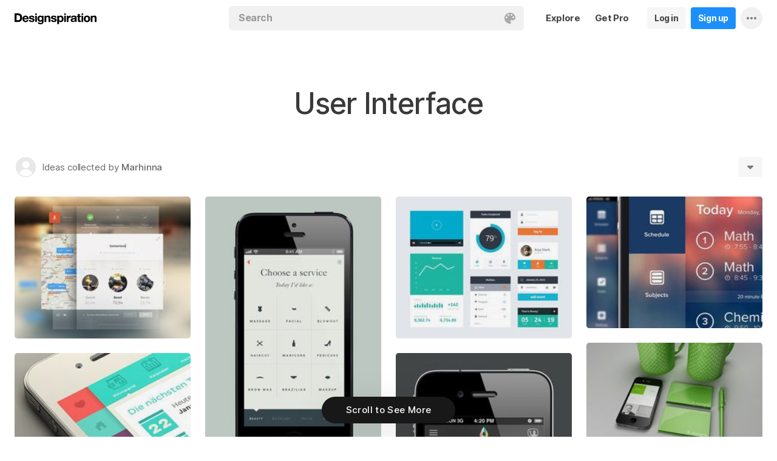

--- FILE ---
content_type: text/html; charset=UTF-8
request_url: https://www.designspiration.com/sidorkomarina/user-interface/
body_size: 14958
content:
<!DOCTYPE html>
<html lang="en" class="en Light" data-controller="feed collection" data-page="collection" data-an="User Profiles|Collection Closeup|1">
<head>

<meta http-equiv="Content-Type" content="text/html;charset=UTF-8">
<meta http-equiv="x-dns-prefetch-control" content="on">
<meta name="viewport" content="width=device-width, initial-scale=1.0, minimum-scale=1.0, user-scalable=no">

<link rel="dns-prefetch" href="https://s.dspncdn.com">
<link rel="preconnect" href="https://s.dspncdn.com">
<link rel="dns-prefetch" href="https://dspncdn.com">
<link rel="preconnect" href="https://dspncdn.com">

<link rel="preload" href="https://s.dspncdn.com/a1/webapp/fonts/Inter/Inter-roman-var.woff2" as="font" type="font/woff2" crossorigin="anonymous">
<link rel="preload" href="https://s.dspncdn.com/a1/webapp/fonts/Inter/Inter-italic-var.woff2" as="font" type="font/woff2" crossorigin="anonymous">

<title>User Interface images on Designspiration</title>

<meta name="description" content="Explore Marhinna&amp;rsquo;s collection of User Interface images on Designspiration.">

<meta name="keywords" content="user interface">

<meta name="referrer" content="origin-when-cross-origin">
<meta name="csrf-name" content="X_CSRF_TOKEN">
<meta name="csrf-token" content="016bac851c76d3d50ef6d2dc3ced04f35a4301c8b7cfe8979bb313bbd67bcc7f">
<link rel="apple-touch-icon" href="https://s.dspncdn.com/a1/webapp/img/favicons/apple-touch-icon-144x144.png">
<link rel="icon" href="https://s.dspncdn.com/a1/webapp/img/favicons/favicon-32x32.png">

<link rel="search" type="application/opensearchdescription+xml" href="/opensearch.xml" title="Designspiration">
<link rel="publisher" href="https://plus.google.com/+designspiration">


<link rel="canonical" href="https://www.designspiration.com/sidorkomarina/user-interface/">

<meta name="application-name" content="Designspiration">
<meta name="msapplication-TileColor" content="#FFFFFF">
<meta name="msapplication-TileImage" content="https://s.dspncdn.com/a1/webapp/img/favicons/mstile-144x144.png">
<meta name="theme-color" content="#FFFFFF" property="theme-color">

<meta name="twitter:card" content="summary_large_image">
<meta name="twitter:site" content="@designspiration">
<meta name="twitter:url" content="https://www.designspiration.com/sidorkomarina/user-interface/">
<meta name="twitter:title" content="User Interface images on Designspiration">
<meta name="twitter:description" content="Explore Marhinna&amp;rsquo;s collection of User Interface images on Designspiration.">
<meta name="twitter:image" content="https://dspncdn.com/a1/avatars/400x/default.jpg">

<meta property="fb:app_id" content="129861400415426">
<meta property="og:site_name" content="Designspiration">
<meta property="og:url" content="https://www.designspiration.com/sidorkomarina/user-interface/">
<meta property="og:title" content="User Interface images on Designspiration">
<meta property="og:description" content="Explore Marhinna&amp;rsquo;s collection of User Interface images on Designspiration.">
<meta property="og:image" content="https://dspncdn.com/a1/avatars/400x/default.jpg">
<meta property="og:type" content="website">

<link rel="stylesheet" type="text/css" href="https://s.dspncdn.com/a1/webapp/css/pages/desktop-472dbb35.css" media="all">
<link rel="stylesheet" type="text/css" href="https://s.dspncdn.com/a1/webapp/css/pages/collections-5c408fa0.css" media="all">


<script type="text/javascript">var App={config:{"BASE_URL":"https:\/\/www.designspiration.com","CDN_LOCAL":"https:\/\/s.dspncdn.com\/a1\/webapp","IMG_URL":"https:\/\/dspncdn.com\/a1","DEBUG":false,"DEVELOPMENT":false,"isLoggedIn":false,"isSubscriber":false,"isEmailConfirmed":null,"gridItemWidth":236,"gridItemMaxHeight":600,"gridItemGutter":24,"gridMinColumns":2,"gridMaxColumns":9,"lastAccessUI":"signup","fb_auth_app_id":"129861400415426","fb_graph_version":"v8.0","g_auth_client_id":"167338216752-gm3r3tnodgm7nfbigdqk61678gvk0gdl.apps.googleusercontent.com","g_rc_idv2":"6LfO5JgnAAAAAPUAY8At06mha-1AXR468pJ84DrA","stripe":"pk_live_aYMhNb4xKtWxpOD5VZkiX0SJ","proPlanMo":5,"proPlanYr":50,"gaEnabled":true,"gaAccountNumber":"G-XWM7TRSE8F","user":{"userID":false,"username":null,"displayName":null,"colorMode":"Light","survey":false}},COMPONENTS:{"account-verification":"ucekvdjB45AEbAzcxsmE7zh1","acquisition-announcement":"u42tDzpr0wjm4heeavtqwjlm","alert":"AuAyB060rs6uqsB826nAnset","autocomplete":"n1mgtCq4mDhp3av3w45rzd81","cancel-subscription":"q5tlb0v1l0ky1177orzyo21g","change-password":"u4aeAtg7kau4o3Bmosdd7icd","change-plan":"5ohhobtCyf0cB20hpsvCklkq","collection-collaboration":"5l0uf6bij2866347z5gjaqex","color-search":"glE6EsnqouB4nBn6mooy2490","create-collection":"tpAqmx40jdfk20zE67671jta","create-subscription":"wl5mpucoC76fcxeh39ys0e6a","create-vision":"nf4Dwv2qvE4rxo9c9j9BjEdA","delete-account-request":"ypwju993gs028Bui5j6c1uA1","edit-collection":"tborgdixnzdm1f8BClwEjAdq","edit-save":"yu7CnigwqE8t6tkC5Aju5smx","feature-announcement":"AynoylpEx8yclD8Bms7cp6vk","login-pro":"hhpywEax8ckuatlBghdqtoDu","login":"7Ajfeuuy61vyqdgqfszxl0e0","renew-subscription":"mroAh47ei2DEmz7Arqw2Extd","report":"x83slfzwAoE61E3e3luBnh6v","save-closeup":"klbBl1gesu8dxEazo14ss2f9","save-from-website":"cEfzdD4jje9C6Agu62bgy00E","save-to-collection":"b9Aep1mv98n5AB45hps646u2","share":"5iw4eqbq1i5jlylmqbt5eyx6","signup-pro":"vlo027zEzzm2dswl6y56vcm6","signup":"0rm2Bfmh4kkofhshlAfqqbrE","survey":"xqg9u5ucrEt89mysa7mn0e5m","update-card":"wtjntrjhCthpi96zhbvl2C3A","upload-media":"zj8z0mfxhouDB2xDy7lbvcue","visual-search":"bd3C0AyvvhBfra2wfsAdbtow"},data:false,browser:{height:0,width:0,pageHeight:0,pageWidth:0,init:function(){this.height=this.getWindowHeight(),this.width=this.pageWidth=this.getWindowWidth()},getPageHeight:function(){var t=document.body,e=document.documentElement;return Math.max(Math.max(t.scrollHeight,e.scrollHeight),Math.max(t.offsetHeight,e.offsetHeight),Math.max(t.clientHeight,e.clientHeight))},getWindowHeight:function(){return document.documentElement.clientHeight||window.innerHeight},getWindowWidth:function(){return document.documentElement.clientWidth||document.body.scrollWidth||window.innerWidth},getViewportHeight:function(){return window.innerHeight}}};App.browser.init();</script>

<script defer type="text/javascript" src="https://s.dspncdn.com/a1/webapp/js/desktop-427ced75.js"></script>

<script>var PaginationParams={"next":null,"prev":null,"current":1,"has_more":false,"id":null,"max_viewable":2};</script>
</head>

<body class="feed">
    <div class="App Collection">
	    <div class="Header">
	<div class="headerContainer">
		<div class="logoContainer">
	        <a href="/" class="logoLink">
	            <svg xmlns="http://www.w3.org/2000/svg" width="136" height="18"><path d="M6.104.078H0v14.087h6.104c4 0 6.417-2.66 6.417-7.122 0-4.226-2.504-6.965-6.417-6.965zm-.235 11.27H3.287V2.974h2.035c2.66 0 3.835 1.33 3.835 4.383 0 3.6-2.27 4-3.287 4zM35.374 0c-.783 0-1.487.626-1.487 1.4s.626 1.4 1.487 1.4c.783 0 1.487-.626 1.487-1.4S36.156 0 35.374 0zm1.408 4h-2.896v10.252h2.896V4zm8.298 1.176c-.626-1.017-1.565-1.487-2.974-1.487-3.052 0-4.383 2.66-4.383 5.087 0 3.2 1.643 5.165 4.383 5.165 1.33 0 2.426-.548 2.974-1.4v1.096c0 .783-.235 1.4-.626 1.878-.4.4-.86.548-1.565.548-1.017 0-1.644-.4-1.878-1.096h-2.974C38.27 17.06 40.462 18 42.497 18c4.383 0 5.322-2.504 5.322-4.54V4H45v1.174h.078zM42.8 11.66c-2.035 0-2.2-2.27-2.2-2.974 0-1.33.548-2.817 2.2-2.817 1.878 0 2.27 1.643 2.27 3.052s-.704 2.74-2.27 2.74zm33.27-7.98c-1.33 0-2.348.47-2.974 1.4V3.992H70.28v13.774h2.896V13.07c.626.86 1.8 1.4 2.974 1.4 3.13 0 4.54-2.74 4.54-5.322.078-2.504-1.174-5.478-4.617-5.478zm-.548 8.53c-2.113 0-2.348-2.2-2.348-3.13s.235-3.2 2.348-3.2c1.722 0 2.348 1.643 2.348 3.2 0 1.174-.313 3.13-2.348 3.13zm9-8.22h-2.896v10.252h2.896V4zm-1.41-4c-.783 0-1.487.626-1.487 1.4s.626 1.4 1.487 1.4c.783 0 1.487-.626 1.487-1.4S83.897 0 83.114 0zm9.468 7.044V3.757h-.078c-.235-.078-.47-.078-.626-.078-1.33 0-2.504.86-3.2 2.035V3.992h-2.74v10.252h2.896V9.86c0-1.957.86-2.974 2.66-2.974.313 0 .704.078 1.017.157h.078zm9.548 4.852V6.73c0-2.035-1.487-3.052-4.54-3.052-2.2 0-4.383.783-4.54 3.365V7.2h2.817v-.078c.078-1.017.548-1.487 1.643-1.487 1.017 0 1.644.235 1.644 1.252 0 .86-1.017 1.017-2.348 1.096-.313 0-.626.078-.86.078-1.722.235-3.522.783-3.522 3.13 0 1.878 1.33 3.13 3.522 3.13 1.33 0 2.504-.4 3.365-1.174 0 .235.078.548.157.86v.078h2.974l-.078-.157c-.157-.235-.235-1.017-.235-2.035zm-2.974-1.644c0 1.487-.704 2.27-2.2 2.27-1.096 0-1.644-.4-1.644-1.174 0-.86.626-1.174 1.565-1.4.235 0 .47-.078.626-.078.626-.078 1.174-.157 1.565-.4v.783h.078zm8.06-9.312h-2.896v3.052h-1.643v2.035h1.643v5.87c0 2.2 1.722 2.504 3.287 2.504l1.644-.078h.078v-2.348h-.078c-.235.078-.548.078-.86.078-.86 0-1.096-.235-1.096-1.096v-5h2.035V3.992h-2.113V.94zm4.46-.94c-.782 0-1.487.626-1.487 1.4s.626 1.4 1.487 1.4c.783 0 1.487-.626 1.487-1.4-.078-.783-.704-1.4-1.487-1.4zm1.41 4h-2.896v10.252h2.896V4zm6.183-.3c-3.2 0-5.322 2.113-5.322 5.4s2.113 5.4 5.322 5.4 5.322-2.113 5.322-5.4-2.113-5.4-5.322-5.4zm0 8.53c-2.035 0-2.348-1.957-2.348-3.13s.313-3.13 2.348-3.13 2.348 1.957 2.348 3.13-.313 3.13-2.348 3.13zm11.974-8.532c-1.252 0-2.426.626-3.052 1.565V4h-2.74v10.252h2.896V8.53c0-1.643.626-2.504 1.956-2.504 1.174 0 1.8.704 1.8 2.426v5.8h2.974v-6.26c0-2.2-.704-4.383-3.835-4.304zm-76.148 0c-1.252 0-2.426.626-3.052 1.565V4h-2.74v10.252H52.2V8.53c0-1.643.626-2.504 1.957-2.504 1.174 0 1.8.704 1.8 2.426v5.8h2.974v-6.26c0-2.2-.704-4.383-3.835-4.304zm10.956 4.305c-.235-.078-.548-.078-.783-.157-1.252-.235-2.348-.47-2.348-1.252s.94-.86 1.487-.86c1.174 0 1.722.47 1.8 1.33v.078h2.817v-.078c-.235-2.74-2.583-3.287-4.54-3.287-.94 0-2.66.157-3.678 1.174-.548.548-.783 1.252-.704 2.113.078 1.878 1.956 2.504 3.444 2.817 1.956.4 2.896.626 2.896 1.4 0 .86-.94 1.174-1.722 1.174-1.174 0-1.956-.548-2.035-1.487v-.078H59.87v.078c.157 2.2 1.957 3.444 4.774 3.444 1.4 0 4.696-.313 4.696-3.6-.078-1.8-1.644-2.426-3.287-2.817zm-36.312 0c-.235-.078-.548-.078-.783-.157-1.252-.235-2.348-.47-2.348-1.252s.94-.86 1.487-.86c1.174 0 1.722.47 1.8 1.33v.078h2.817v-.078c-.235-2.74-2.583-3.287-4.54-3.287-.94 0-2.66.157-3.678 1.174-.548.548-.783 1.252-.704 2.113.078 1.878 1.957 2.504 3.443 2.817 1.957.4 2.896.626 2.896 1.4 0 .86-.94 1.174-1.722 1.174-1.174 0-1.957-.548-2.035-1.487v-.078H23.48v.078c.157 2.2 1.956 3.444 4.774 3.444 1.4 0 4.696-.313 4.696-3.6.078-1.8-1.565-2.426-3.2-2.817zM18.236 3.68c-3.052 0-5.244 2.27-5.244 5.4 0 3.2 2.113 5.4 5.244 5.4 2.426 0 4.07-1.174 4.774-3.443v-.078h-2.583v.078c-.157.626-1.096 1.252-2.113 1.252-1.487 0-2.27-.783-2.426-2.426h7.278v-.078c.078-1.8-.4-3.522-1.487-4.617-.783-1.017-2.035-1.487-3.443-1.487zm-2.27 4.226c.078-.783.626-1.957 2.2-1.957 1.487 0 1.957 1.096 2.113 1.957h-4.304z"></path></svg>	        </a>
		</div>

		<div class="rightHeaderContent">
			<ul class="navItems">

										

					<li class="navItem hideableNavItem">
						<a href="/explore/" class="textHeaderButton">
							<span>Explore</span>
						</a>
	                </li>

					<li class="navItem lastNextNavItem hideableNavItem">
						<a href="/pro/" class="textHeaderButton getProButton">
							<span>Get Pro</span>
						</a>
	                </li>

					<li class="navItem hideableNavItem">
						<a href="/login/" class="loginHeaderButton">
							<span>Log in</span>
						</a>
					</li>
	
					<li class="navItem hideableNavItem">
						<a href="/signup/" class="signupHeaderButton">
							<span>Sign up</span>
						</a>
					</li>

				
				<li class="navItem">
					<button type="button" class="more dropdownTrigger btn" data-type="more">
						<span class="moreDropdownContainer">
							<svg xmlns="http://www.w3.org/2000/svg" width="16" height="4" fill-rule="evenodd">
								<path d="M2 0a2 2 0 1 0 0 4 2 2 0 1 0 0-4m6 0a2 2 0 1 0 0 4 2 2 0 1 0 0-4m6 0a2 2 0 1 0 0 4 2 2 0 1 0 0-4"></path>
							</svg>
						</span>
					</button>

					<div class="dropdown module moreDropdown" data-pos="right">
					    <div class="moduleContainer">
						    <div class="dropdownCaret">
						        <div class="dropdownCaretOuter up"></div>
						        <div class="dropdownCaretInner up"></div>		    
						    </div>

					        <div class="dropdownContainer">
					            <ul class="dropNavItems">							
														
					                <li class="loginAndSignup">
										<a href="/login/" class="loginHeaderButton">
											<span>Log in</span>
										</a>

										<a href="/signup/" class="signupHeaderButton">
											<span>Sign up</span>
										</a>
					                </li>
								
					                <li>
					                    <a href="/about/" class="dropNavItem">About</a>
					                </li>

					                <li>
					                    <a href="/pro/" class="dropNavItem">Pro Account</a>
					                </li>

					                <li>
					                    <a href="https://blog.designspiration.com" class="dropNavItem">News &amp; Updates</a>
					                </li>

					                <li>
					                    <a href="/about/support/" class="dropNavItem">Support</a>
					                </li>

					                <li>
					                    <a href="/sitemap/users/a/" class="dropNavItem">Sitemap</a>
					                </li>
	
					                <li class="line"></li>

					                <li>
					                    <a href="/" class="dropNavItem">Back to Home</a>
					                </li>
					            </ul>
					        </div>
					    </div>
					
					    <div class="moduleOverlay canClose"></div>
					</div>
				</li>
				
				<li class="navItem">
									</li>
			</ul>
		</div>

		<div class="centerHeaderContent">
		    <div class="searchForm">
	        	<form action="/search/" method="GET" name="search">
					<div class="background">
						<ul class="searchTray">
							<li class="searchTokenItem tokenInput">
								<input autocomplete="off" type="text" name="q" class="field" data-text="Search" placeholder="Search">
								
								<div class="searchIcons">
									
									<button class="colorSearchTrigger">
										<svg class="colorSearchIcon" width="18" height="18" viewBox="0 0 18 18" fill="none" xmlns="http://www.w3.org/2000/svg">
											<path fill-rule="evenodd" clip-rule="evenodd" d="M0 9c0 4.97 4.5 9 8.635 9 2.92 0 2.554-1.946 1.946-2.554s-1.095-1.094-.973-1.824c.1-.6.608-1.095 1.703-1.095h1.58c1.338 0 2.797-.243 3.65-.973C17.514 10.72 18 9.486 18 8.15 18 3.77 14.28 0 9.243 0S0 4.03 0 9zm4.986-1.46A1.46 1.46 0 0 1 3.527 9a1.46 1.46 0 0 1-1.459-1.459 1.46 1.46 0 0 1 1.459-1.459 1.46 1.46 0 0 1 1.459 1.459zM14.473 9a1.46 1.46 0 0 0 1.46-1.459 1.46 1.46 0 0 0-1.46-1.459 1.46 1.46 0 0 0-1.459 1.459A1.46 1.46 0 0 0 14.473 9zm-1.46-5.35a1.46 1.46 0 0 1-1.46 1.459 1.46 1.46 0 0 1-1.46-1.459 1.46 1.46 0 0 1 1.46-1.459 1.46 1.46 0 0 1 1.46 1.459zm-6.568 1.46a1.46 1.46 0 0 0 1.459-1.459 1.46 1.46 0 0 0-1.459-1.459 1.46 1.46 0 0 0-1.459 1.459 1.46 1.46 0 0 0 1.459 1.459z"></path>
										</svg>
									</button>

																	</div>
							</li>
						</ul>
					</div>
				</form>
		
	            <div class="searchSuggestions">
	<div class="canClose"></div>
	<div class="searchSuggestionAligner">
		<div class="searchSuggestionContainer">
			<ul class="suggestionTray"></ul>

<!--
			<div class="paletteSuggestionContainer">
				<span class="trayTitle">Palettes</span>
								
				<div class="paletteSuggestions">
					<div class="horizontalScroller">
					  	<div class="outerHorizontalScroller">
						    <div class="innerHorizontalScroller">
					        	<ul class="scrollerGuide"></ul>
				        	</div>
					    </div>
	
						<button class="prevShift">
							<svg xmlns="http://www.w3.org/2000/svg" width="9" height="15">
								<path d="M8.6 12.73L3.26 7.5 8.6 2.27c.256-.248.4-.586.4-.94s-.144-.69-.4-.94c-.534-.523-1.383-.523-1.916 0L.4 6.548c-.534.523-.534 1.368 0 1.89l6.283 6.17c.534.523 1.383.523 1.916 0 .256-.248.4-.586.4-.94s-.144-.69-.4-.94z"></path>
							</svg>
						</button>
						
						<button class="nextShift active">
							<svg xmlns="http://www.w3.org/2000/svg" width="9" height="15">
								<path d="M.4 12.73L5.74 7.5.4 2.27c-.256-.248-.4-.586-.4-.94S.144.64.4.392c.534-.523 1.383-.523 1.916 0L8.6 6.548c.534.523.534 1.368 0 1.89l-6.283 6.17c-.534.523-1.383.523-1.916 0-.256-.248-.4-.586-.4-.94s.144-.69.4-.94z"></path>
							</svg>
						</button>
					</div>
				</div>
			</div>
			
			<div class="colorSuggestionContainer">
				<span class="trayTitle">Colors</span>
								
				<div class="colorSuggestions">
					<div class="horizontalScroller">
					  	<div class="outerHorizontalScroller">
						    <div class="innerHorizontalScroller">
					        	<ul class="scrollerGuide"></ul>
				        	</div>
					    </div>
	
						<button class="prevShift">
							<svg xmlns="http://www.w3.org/2000/svg" width="9" height="15">
								<path d="M8.6 12.73L3.26 7.5 8.6 2.27c.256-.248.4-.586.4-.94s-.144-.69-.4-.94c-.534-.523-1.383-.523-1.916 0L.4 6.548c-.534.523-.534 1.368 0 1.89l6.283 6.17c.534.523 1.383.523 1.916 0 .256-.248.4-.586.4-.94s-.144-.69-.4-.94z"></path>
							</svg>
						</button>
						
						<button class="nextShift active">
							<svg xmlns="http://www.w3.org/2000/svg" width="9" height="15">
								<path d="M.4 12.73L5.74 7.5.4 2.27c-.256-.248-.4-.586-.4-.94S.144.64.4.392c.534-.523 1.383-.523 1.916 0L8.6 6.548c.534.523.534 1.368 0 1.89l-6.283 6.17c-.534.523-1.383.523-1.916 0-.256-.248-.4-.586-.4-.94s.144-.69.4-.94z"></path>
							</svg>
						</button>
					</div>
				</div>
			</div>
-->

		</div>
	</div>
</div>		    </div>
		</div>
	</div>
</div>
	    <div class="AppContent column">
			<div class="CollectionHeader sticky">
				<div class="collectionHeaderContainer">
					<div class="collectionHeaderBarContainer">
						<div class="collectionHeaderBar">							
							<div class="collectionDetails">
								<h1>User Interface</h1>
				    										</div>
						
							<div class="collectionActionTray">
								<div class="collabActions">
									<div class="collaborators">
																																<div class="collaborator">
												<div class="collaboratorInner">
													<a href="/sidorkomarina/" class="collaboratorLink" style="background-color:;">
														<img src="https://dspncdn.com/a1/avatars/100x/default.jpg" alt="Marhinna">
													</a>
												</div>
																								<div class="collaboratorOuter">
													<p>
														<span>Ideas collected by</span> <a href="/sidorkomarina/">Marhinna</a>
													</p>
												</div>
																							</div>
																						
									</div>					

																	</div>
				
								<div class="collectionActions">
														
									<!-- <button type="button" data-url="/sidorkomarina/user-interface/" class="profileSignup button">Follow</button> -->
									
									
									<button type="button" class="dropdownTrigger" data-type="more">
										<span></span>
									</button>
				
									<div class="dropdown module moreDropdown" data-pos="right">
										<div class="moduleContainer">
											<div class="dropdownCaret">
												<div class="dropdownCaretOuter up"></div>
												<div class="dropdownCaretInner up"></div>		    
											</div>
											
											<div class="dropdownContainer round3px">
												<ul class="dropNavItems">
													<li>
														<button type="button" class="reportTrigger dropNavItem" data-url="/sidorkomarina/user-interface/">Report</button>
													</li>
									
													<li>
														<button type="button" class="shareTrigger dropNavItem">Share Collection</button>
													</li>
												</ul>
											</div>
										</div>
									
										<div class="moduleOverlay canClose"></div>
									</div>
								</div>
							</div>						    
						</div>
						
					</div>
				</div>
			</div>

			
	        <div class="gridItemsContainer">
				<div class="gridItems">
											
<div class="gridItem save image " data-id="1472845088200">
	<div class="gridItemWrapper">
		<div class="gridItemInnerWrap">
			<a href="/save/1472845088200/" class="gridItemTrigger" style="background-color:#f0eee8;">
				<div class="gridImageHeight">
					<div class="gridItemCover"></div>

					
					<img alt="" src="https://dspncdn.com/a1/media/236x/04/28/67/042867210c4749336c6f2625341df7d4.jpg" class="gridItemContent" srcset="https://dspncdn.com/a1/media/236x/04/28/67/042867210c4749336c6f2625341df7d4.jpg 1x, https://dspncdn.com/a1/media/472x/04/28/67/042867210c4749336c6f2625341df7d4.jpg 2x">

									</div>
			</a>
						
					</div>
	</div>
</div>
<div class="gridItem save image " data-id="1472845004658">
	<div class="gridItemWrapper">
		<div class="gridItemInnerWrap">
			<a href="/save/1472845004658/" class="gridItemTrigger" style="background-color:#c2cdc7;">
				<div class="gridImageHeight">
					<div class="gridItemCover"></div>

					
					<img alt="" src="https://dspncdn.com/a1/media/236x/80/28/88/802888dadf71a66f3ac45570a4394077.jpg" class="gridItemContent" srcset="https://dspncdn.com/a1/media/236x/80/28/88/802888dadf71a66f3ac45570a4394077.jpg 1x, https://dspncdn.com/a1/media/472x/80/28/88/802888dadf71a66f3ac45570a4394077.jpg 2x">

									</div>
			</a>
						
					</div>
	</div>
</div>
<div class="gridItem save image " data-id="1472844835512">
	<div class="gridItemWrapper">
		<div class="gridItemInnerWrap">
			<a href="/save/1472844835512/" class="gridItemTrigger" style="background-color:#edf0f3;">
				<div class="gridImageHeight">
					<div class="gridItemCover"></div>

					
					<img alt="" src="https://dspncdn.com/a1/media/236x/88/25/e6/8825e6e4722ef4ac11b2cc8cbba1fe19.jpg" class="gridItemContent" srcset="https://dspncdn.com/a1/media/236x/88/25/e6/8825e6e4722ef4ac11b2cc8cbba1fe19.jpg 1x, https://dspncdn.com/a1/media/472x/88/25/e6/8825e6e4722ef4ac11b2cc8cbba1fe19.jpg 2x">

									</div>
			</a>
						
					</div>
	</div>
</div>
<div class="gridItem save image " data-id="1472844835511">
	<div class="gridItemWrapper">
		<div class="gridItemInnerWrap">
			<a href="/save/1472844835511/" class="gridItemTrigger" style="background-color:#2b4468;">
				<div class="gridImageHeight">
					<div class="gridItemCover"></div>

					
					<img alt="" src="https://dspncdn.com/a1/media/236x/22/8a/45/228a455bb3fce94903c44cf4bce55f47.jpg" class="gridItemContent" srcset="https://dspncdn.com/a1/media/236x/22/8a/45/228a455bb3fce94903c44cf4bce55f47.jpg 1x, https://dspncdn.com/a1/media/472x/22/8a/45/228a455bb3fce94903c44cf4bce55f47.jpg 2x">

									</div>
			</a>
						
					</div>
	</div>
</div>
<div class="gridItem save image " data-id="1472844835507">
	<div class="gridItemWrapper">
		<div class="gridItemInnerWrap">
			<a href="/save/1472844835507/" class="gridItemTrigger" style="background-color:#b4b5b2;">
				<div class="gridImageHeight">
					<div class="gridItemCover"></div>

					
					<img alt="" src="https://dspncdn.com/a1/media/236x/12/f9/1c/12f91c49e04cb41d65d2a5e172474908.jpg" class="gridItemContent" srcset="https://dspncdn.com/a1/media/236x/12/f9/1c/12f91c49e04cb41d65d2a5e172474908.jpg 1x, https://dspncdn.com/a1/media/472x/12/f9/1c/12f91c49e04cb41d65d2a5e172474908.jpg 2x">

									</div>
			</a>
						
					</div>
	</div>
</div>
<div class="gridItem save image " data-id="1472844767977">
	<div class="gridItemWrapper">
		<div class="gridItemInnerWrap">
			<a href="/save/1472844767977/" class="gridItemTrigger" style="background-color:#edece1;">
				<div class="gridImageHeight">
					<div class="gridItemCover"></div>

					
					<img alt="" src="https://dspncdn.com/a1/media/236x/b9/12/c4/b912c4c42b48d9a7cce85239bdabee60.jpg" class="gridItemContent" srcset="https://dspncdn.com/a1/media/236x/b9/12/c4/b912c4c42b48d9a7cce85239bdabee60.jpg 1x, https://dspncdn.com/a1/media/472x/b9/12/c4/b912c4c42b48d9a7cce85239bdabee60.jpg 2x">

									</div>
			</a>
						
					</div>
	</div>
</div>
<div class="gridItem save image " data-id="1472844742094">
	<div class="gridItemWrapper">
		<div class="gridItemInnerWrap">
			<a href="/save/1472844742094/" class="gridItemTrigger" style="background-color:#434646;">
				<div class="gridImageHeight">
					<div class="gridItemCover"></div>

					
					<img alt="" src="https://dspncdn.com/a1/media/236x/1e/95/ec/1e95ecfe5eb0bbbcaf4ef05ea3940393.jpg" class="gridItemContent" srcset="https://dspncdn.com/a1/media/236x/1e/95/ec/1e95ecfe5eb0bbbcaf4ef05ea3940393.jpg 1x, https://dspncdn.com/a1/media/472x/1e/95/ec/1e95ecfe5eb0bbbcaf4ef05ea3940393.jpg 2x">

									</div>
			</a>
						
					</div>
	</div>
</div>
<div class="gridItem save image " data-id="1472844742092">
	<div class="gridItemWrapper">
		<div class="gridItemInnerWrap">
			<a href="/save/1472844742092/" class="gridItemTrigger" style="background-color:#383c40;">
				<div class="gridImageHeight">
					<div class="gridItemCover"></div>

					
					<img alt="" src="https://dspncdn.com/a1/media/236x/d5/be/07/d5be07271629299a540554429598b7ea.jpg" class="gridItemContent" srcset="https://dspncdn.com/a1/media/236x/d5/be/07/d5be07271629299a540554429598b7ea.jpg 1x, https://dspncdn.com/a1/media/472x/d5/be/07/d5be07271629299a540554429598b7ea.jpg 2x">

									</div>
			</a>
						
					</div>
	</div>
</div>
<div class="gridItem save image " data-id="1472844742075">
	<div class="gridItemWrapper">
		<div class="gridItemInnerWrap">
			<a href="/save/1472844742075/" class="gridItemTrigger" style="background-color:#f4f5f4;">
				<div class="gridImageHeight">
					<div class="gridItemCover"></div>

					
					<img alt="" src="https://dspncdn.com/a1/media/236x/76/52/18/765218f2b3438f2888cdc1cb1c8f883f.jpg" class="gridItemContent" srcset="https://dspncdn.com/a1/media/236x/76/52/18/765218f2b3438f2888cdc1cb1c8f883f.jpg 1x, https://dspncdn.com/a1/media/472x/76/52/18/765218f2b3438f2888cdc1cb1c8f883f.jpg 2x">

									</div>
			</a>
						
					</div>
	</div>
</div>
<div class="gridItem save image " data-id="1472844742072">
	<div class="gridItemWrapper">
		<div class="gridItemInnerWrap">
			<a href="/save/1472844742072/" class="gridItemTrigger" style="background-color:#fbfcfc;">
				<div class="gridImageHeight">
					<div class="gridItemCover"></div>

					
					<img alt="" src="https://dspncdn.com/a1/media/236x/c6/b6/43/c6b643b1bb2c75098ff53a9c1cbeecf1.jpg" class="gridItemContent" srcset="https://dspncdn.com/a1/media/236x/c6/b6/43/c6b643b1bb2c75098ff53a9c1cbeecf1.jpg 1x, https://dspncdn.com/a1/media/472x/c6/b6/43/c6b643b1bb2c75098ff53a9c1cbeecf1.jpg 2x">

									</div>
			</a>
						
					</div>
	</div>
</div>
<div class="gridItem save image " data-id="1472844742070">
	<div class="gridItemWrapper">
		<div class="gridItemInnerWrap">
			<a href="/save/1472844742070/" class="gridItemTrigger" style="background-color:#575b6a;">
				<div class="gridImageHeight">
					<div class="gridItemCover"></div>

					
					<img alt="" src="https://dspncdn.com/a1/media/236x/ef/ab/98/efab98129180c337b1af7bf867ae6a95.jpg" class="gridItemContent" srcset="https://dspncdn.com/a1/media/236x/ef/ab/98/efab98129180c337b1af7bf867ae6a95.jpg 1x, https://dspncdn.com/a1/media/472x/ef/ab/98/efab98129180c337b1af7bf867ae6a95.jpg 2x">

									</div>
			</a>
						
					</div>
	</div>
</div>
<div class="gridItem save image " data-id="1472844607966">
	<div class="gridItemWrapper">
		<div class="gridItemInnerWrap">
			<a href="/save/1472844607966/" class="gridItemTrigger" style="background-color:#f2f1ea;">
				<div class="gridImageHeight">
					<div class="gridItemCover"></div>

					
					<img alt="" src="https://dspncdn.com/a1/media/236x/ba/5e/f5/ba5ef5dc0681ad5cb9b1a33eb0090f63.jpg" class="gridItemContent" srcset="https://dspncdn.com/a1/media/236x/ba/5e/f5/ba5ef5dc0681ad5cb9b1a33eb0090f63.jpg 1x, https://dspncdn.com/a1/media/472x/ba/5e/f5/ba5ef5dc0681ad5cb9b1a33eb0090f63.jpg 2x">

									</div>
			</a>
						
					</div>
	</div>
</div>
<div class="gridItem save image " data-id="1472844607894">
	<div class="gridItemWrapper">
		<div class="gridItemInnerWrap">
			<a href="/save/1472844607894/" class="gridItemTrigger" style="background-color:#d8dbdb;">
				<div class="gridImageHeight">
					<div class="gridItemCover"></div>

					
					<img alt="" src="https://dspncdn.com/a1/media/236x/49/03/52/49035247951d708f4dda5bf6c4332f5e.jpg" class="gridItemContent" srcset="https://dspncdn.com/a1/media/236x/49/03/52/49035247951d708f4dda5bf6c4332f5e.jpg 1x, https://dspncdn.com/a1/media/472x/49/03/52/49035247951d708f4dda5bf6c4332f5e.jpg 2x">

									</div>
			</a>
						
					</div>
	</div>
</div>
<div class="gridItem save image " data-id="1472844500547">
	<div class="gridItemWrapper">
		<div class="gridItemInnerWrap">
			<a href="/save/1472844500547/" class="gridItemTrigger" style="background-color:#cd716a;">
				<div class="gridImageHeight">
					<div class="gridItemCover"></div>

					
					<img alt="" src="https://dspncdn.com/a1/media/236x/6f/1a/dc/6f1adcc974b419fffc16e1601997667f.jpg" class="gridItemContent" srcset="https://dspncdn.com/a1/media/236x/6f/1a/dc/6f1adcc974b419fffc16e1601997667f.jpg 1x, https://dspncdn.com/a1/media/472x/6f/1a/dc/6f1adcc974b419fffc16e1601997667f.jpg 2x">

									</div>
			</a>
						
					</div>
	</div>
</div>
<div class="gridItem save image " data-id="1472844500415">
	<div class="gridItemWrapper">
		<div class="gridItemInnerWrap">
			<a href="/save/1472844500415/" class="gridItemTrigger" style="background-color:#fc7776;">
				<div class="gridImageHeight">
					<div class="gridItemCover"></div>

					
					<img alt="" src="https://dspncdn.com/a1/media/236x/4c/70/bb/4c70bb230e4ffeb506eb50a6256d84d7.jpg" class="gridItemContent" srcset="https://dspncdn.com/a1/media/236x/4c/70/bb/4c70bb230e4ffeb506eb50a6256d84d7.jpg 1x, https://dspncdn.com/a1/media/472x/4c/70/bb/4c70bb230e4ffeb506eb50a6256d84d7.jpg 2x">

									</div>
			</a>
						
					</div>
	</div>
</div>
<div class="gridItem save image " data-id="1472844500414">
	<div class="gridItemWrapper">
		<div class="gridItemInnerWrap">
			<a href="/save/1472844500414/" class="gridItemTrigger" style="background-color:#f6f4ee;">
				<div class="gridImageHeight">
					<div class="gridItemCover"></div>

					
					<img alt="" src="https://dspncdn.com/a1/media/236x/7e/b5/c2/7eb5c22743632b5573cc97530c3a2e2a.jpg" class="gridItemContent" srcset="https://dspncdn.com/a1/media/236x/7e/b5/c2/7eb5c22743632b5573cc97530c3a2e2a.jpg 1x, https://dspncdn.com/a1/media/472x/7e/b5/c2/7eb5c22743632b5573cc97530c3a2e2a.jpg 2x">

									</div>
			</a>
						
					</div>
	</div>
</div>
<div class="gridItem save image " data-id="1472844300005">
	<div class="gridItemWrapper">
		<div class="gridItemInnerWrap">
			<a href="/save/1472844300005/" class="gridItemTrigger" style="background-color:#c08f4d;">
				<div class="gridImageHeight">
					<div class="gridItemCover"></div>

					
					<img alt="" src="https://dspncdn.com/a1/media/236x/7d/21/0c/7d210c267446b70e118d55cc0d748a75.jpg" class="gridItemContent" srcset="https://dspncdn.com/a1/media/236x/7d/21/0c/7d210c267446b70e118d55cc0d748a75.jpg 1x, https://dspncdn.com/a1/media/472x/7d/21/0c/7d210c267446b70e118d55cc0d748a75.jpg 2x">

									</div>
			</a>
						
					</div>
	</div>
</div>
<div class="gridItem save image " data-id="1472844254289">
	<div class="gridItemWrapper">
		<div class="gridItemInnerWrap">
			<a href="/save/1472844254289/" class="gridItemTrigger" style="background-color:#b0b0b1;">
				<div class="gridImageHeight">
					<div class="gridItemCover"></div>

					
					<img alt="" src="https://dspncdn.com/a1/media/236x/7f/c9/21/7fc92179cdb06f53a623122d410a0d16.jpg" class="gridItemContent" srcset="https://dspncdn.com/a1/media/236x/7f/c9/21/7fc92179cdb06f53a623122d410a0d16.jpg 1x, https://dspncdn.com/a1/media/472x/7f/c9/21/7fc92179cdb06f53a623122d410a0d16.jpg 2x">

									</div>
			</a>
						
					</div>
	</div>
</div>
<div class="gridItem save image " data-id="1472844254079">
	<div class="gridItemWrapper">
		<div class="gridItemInnerWrap">
			<a href="/save/1472844254079/" class="gridItemTrigger" style="background-color:#dfe8ea;">
				<div class="gridImageHeight">
					<div class="gridItemCover"></div>

					
					<img alt="" src="https://dspncdn.com/a1/media/236x/a4/08/a3/a408a3b2ec56b526313f07014ba0d2df.jpg" class="gridItemContent" srcset="https://dspncdn.com/a1/media/236x/a4/08/a3/a408a3b2ec56b526313f07014ba0d2df.jpg 1x, https://dspncdn.com/a1/media/472x/a4/08/a3/a408a3b2ec56b526313f07014ba0d2df.jpg 2x">

									</div>
			</a>
						
					</div>
	</div>
</div>
<div class="gridItem save image " data-id="1472844251105">
	<div class="gridItemWrapper">
		<div class="gridItemInnerWrap">
			<a href="/save/1472844251105/" class="gridItemTrigger" style="background-color:#c3b18f;">
				<div class="gridImageHeight">
					<div class="gridItemCover"></div>

					
					<img alt="" src="https://dspncdn.com/a1/media/236x/39/83/3c/39833c27d098666bf215d5a8846983b4.jpg" class="gridItemContent" srcset="https://dspncdn.com/a1/media/236x/39/83/3c/39833c27d098666bf215d5a8846983b4.jpg 1x, https://dspncdn.com/a1/media/472x/39/83/3c/39833c27d098666bf215d5a8846983b4.jpg 2x">

									</div>
			</a>
						
					</div>
	</div>
</div>
<div class="gridItem save image " data-id="1472844251099">
	<div class="gridItemWrapper">
		<div class="gridItemInnerWrap">
			<a href="/save/1472844251099/" class="gridItemTrigger" style="background-color:#e8e3e2;">
				<div class="gridImageHeight">
					<div class="gridItemCover"></div>

					
					<img alt="" src="https://dspncdn.com/a1/media/236x/4a/77/f9/4a77f92eb69409db4202b7ca8f8609e3.jpg" class="gridItemContent" srcset="https://dspncdn.com/a1/media/236x/4a/77/f9/4a77f92eb69409db4202b7ca8f8609e3.jpg 1x, https://dspncdn.com/a1/media/472x/4a/77/f9/4a77f92eb69409db4202b7ca8f8609e3.jpg 2x">

									</div>
			</a>
						
					</div>
	</div>
</div>
<div class="gridItem save image " data-id="1472844251074">
	<div class="gridItemWrapper">
		<div class="gridItemInnerWrap">
			<a href="/save/1472844251074/" class="gridItemTrigger" style="background-color:#999ea4;">
				<div class="gridImageHeight">
					<div class="gridItemCover"></div>

					
					<img alt="" src="https://dspncdn.com/a1/media/236x/27/a8/70/27a8704f526626523a838a1e542cdebd.jpg" class="gridItemContent" srcset="https://dspncdn.com/a1/media/236x/27/a8/70/27a8704f526626523a838a1e542cdebd.jpg 1x, https://dspncdn.com/a1/media/472x/27/a8/70/27a8704f526626523a838a1e542cdebd.jpg 2x">

									</div>
			</a>
						
					</div>
	</div>
</div>
<div class="gridItem save image " data-id="1472844251073">
	<div class="gridItemWrapper">
		<div class="gridItemInnerWrap">
			<a href="/save/1472844251073/" class="gridItemTrigger" style="background-color:#c8cdd3;">
				<div class="gridImageHeight">
					<div class="gridItemCover"></div>

					
					<img alt="" src="https://dspncdn.com/a1/media/236x/d7/8a/d8/d78ad8e6314c57930b08791bbb096fda.jpg" class="gridItemContent" srcset="https://dspncdn.com/a1/media/236x/d7/8a/d8/d78ad8e6314c57930b08791bbb096fda.jpg 1x, https://dspncdn.com/a1/media/472x/d7/8a/d8/d78ad8e6314c57930b08791bbb096fda.jpg 2x">

									</div>
			</a>
						
					</div>
	</div>
</div>
<div class="gridItem save image " data-id="1472844251072">
	<div class="gridItemWrapper">
		<div class="gridItemInnerWrap">
			<a href="/save/1472844251072/" class="gridItemTrigger" style="background-color:#dee1d6;">
				<div class="gridImageHeight">
					<div class="gridItemCover"></div>

					
					<img alt="" src="https://dspncdn.com/a1/media/236x/83/b6/d8/83b6d88799a51802d6d724f700441d75.jpg" class="gridItemContent" srcset="https://dspncdn.com/a1/media/236x/83/b6/d8/83b6d88799a51802d6d724f700441d75.jpg 1x, https://dspncdn.com/a1/media/472x/83/b6/d8/83b6d88799a51802d6d724f700441d75.jpg 2x">

									</div>
			</a>
						
					</div>
	</div>
</div>
<div class="gridItem save image " data-id="1472844227118">
	<div class="gridItemWrapper">
		<div class="gridItemInnerWrap">
			<a href="/save/1472844227118/" class="gridItemTrigger" style="background-color:#2f2a2a;">
				<div class="gridImageHeight">
					<div class="gridItemCover"></div>

					
					<img alt="" src="https://dspncdn.com/a1/media/236x/7c/60/ed/7c60ed9b9ff44993f98422da8f7d62b9.jpg" class="gridItemContent" srcset="https://dspncdn.com/a1/media/236x/7c/60/ed/7c60ed9b9ff44993f98422da8f7d62b9.jpg 1x, https://dspncdn.com/a1/media/472x/7c/60/ed/7c60ed9b9ff44993f98422da8f7d62b9.jpg 2x">

									</div>
			</a>
						
					</div>
	</div>
</div>
<div class="gridItem save image " data-id="1472844227116">
	<div class="gridItemWrapper">
		<div class="gridItemInnerWrap">
			<a href="/save/1472844227116/" class="gridItemTrigger" style="background-color:#353636;">
				<div class="gridImageHeight">
					<div class="gridItemCover"></div>

					
					<img alt="" src="https://dspncdn.com/a1/media/236x/33/22/49/3322498431f31cc31479e3558dee024f.jpg" class="gridItemContent" srcset="https://dspncdn.com/a1/media/236x/33/22/49/3322498431f31cc31479e3558dee024f.jpg 1x, https://dspncdn.com/a1/media/472x/33/22/49/3322498431f31cc31479e3558dee024f.jpg 2x">

									</div>
			</a>
						
					</div>
	</div>
</div>
<div class="gridItem save image " data-id="1472844227109">
	<div class="gridItemWrapper">
		<div class="gridItemInnerWrap">
			<a href="/save/1472844227109/" class="gridItemTrigger" style="background-color:#1a1b1c;">
				<div class="gridImageHeight">
					<div class="gridItemCover"></div>

					
					<img alt="" src="https://dspncdn.com/a1/media/236x/47/1b/2a/471b2a9faef674f9e2dfd7d13205ac05.jpg" class="gridItemContent" srcset="https://dspncdn.com/a1/media/236x/47/1b/2a/471b2a9faef674f9e2dfd7d13205ac05.jpg 1x, https://dspncdn.com/a1/media/472x/47/1b/2a/471b2a9faef674f9e2dfd7d13205ac05.jpg 2x">

									</div>
			</a>
						
					</div>
	</div>
</div>
<div class="gridItem save image " data-id="1472844173378">
	<div class="gridItemWrapper">
		<div class="gridItemInnerWrap">
			<a href="/save/1472844173378/" class="gridItemTrigger" style="background-color:#2d2b2c;">
				<div class="gridImageHeight">
					<div class="gridItemCover"></div>

					
					<img alt="" src="https://dspncdn.com/a1/media/236x/cb/46/a6/cb46a684568a8fe2577417ce0e55c8a6.jpg" class="gridItemContent" srcset="https://dspncdn.com/a1/media/236x/cb/46/a6/cb46a684568a8fe2577417ce0e55c8a6.jpg 1x, https://dspncdn.com/a1/media/472x/cb/46/a6/cb46a684568a8fe2577417ce0e55c8a6.jpg 2x">

									</div>
			</a>
						
					</div>
	</div>
</div>
<div class="gridItem save image " data-id="1472843715107">
	<div class="gridItemWrapper">
		<div class="gridItemInnerWrap">
			<a href="/save/1472843715107/" class="gridItemTrigger" style="background-color:#1e1f1f;">
				<div class="gridImageHeight">
					<div class="gridItemCover"></div>

					
					<img alt="" src="https://dspncdn.com/a1/media/236x/01/1b/e3/011be3d2c4069990643dc6567036ffd0.jpg" class="gridItemContent" srcset="https://dspncdn.com/a1/media/236x/01/1b/e3/011be3d2c4069990643dc6567036ffd0.jpg 1x, https://dspncdn.com/a1/media/472x/01/1b/e3/011be3d2c4069990643dc6567036ffd0.jpg 2x">

									</div>
			</a>
						
					</div>
	</div>
</div>									</div>
	        </div>
		        
	        <div class="Pagination"></div>
	    </div>

		<div class="noscript">
	<noscript>
		<div class="message">Designspiration doesn't work unless you <a href="http://enable-javascript.com/" rel="nofollow">turn on JavaScript.</a></div>
	</noscript>
</div>
    </div>

	<div class="ComponentManager"></div>

    <script type="application/json" id="PJSD">{"page":{"user":{"isLoggedIn":false,"username":null,"user_id":false,"displayName":null,"email_confirmed":null,"showPromoted":false,"color_mode":"Light","survey":false},"ads":false},"data":[{"id":"1472845088200","resaves":0,"images":{"1x":{"h":191,"w":236,"url":"https:\/\/dspncdn.com\/a1\/media\/236x\/04\/28\/67\/042867210c4749336c6f2625341df7d4.jpg"},"2x":{"h":383,"w":472,"url":"https:\/\/dspncdn.com\/a1\/media\/472x\/04\/28\/67\/042867210c4749336c6f2625341df7d4.jpg"},"3x":{"h":487,"w":600,"url":"https:\/\/dspncdn.com\/a1\/media\/692x\/04\/28\/67\/042867210c4749336c6f2625341df7d4.jpg"},"4x":{"h":487,"w":600,"url":"https:\/\/dspncdn.com\/a1\/media\/originals\/04\/28\/67\/042867210c4749336c6f2625341df7d4.jpg"}},"seo":{"url":"https:\/\/www.designspiration.com\/save\/1472845088200\/","canonical_url":"https:\/\/www.designspiration.com\/save\/1472845088200\/","title":"UI Design and UI image inspiration on Designspiration","description":"Saved by Marhinna (@sidorkomarina). Discover more of the best UI Design and UI inspiration on Designspiration","keywords":"UI Design, UI","image":"https:\/\/dspncdn.com\/a1\/media\/692x\/04\/28\/67\/042867210c4749336c6f2625341df7d4.jpg"},"hidden":false,"title":"Holiday_selector_pixels #ui","description":"","annotations":[{"name":"UI Design","permalink":"ui-design"},{"name":"UI","permalink":"ui"}],"source_domain":"dribbble.com","source_url":"http:\/\/dribbble.com\/shots\/1091105-Holiday-Selector\/attachments\/136390","background":"#f0eee8","palette":["#46372c","#777c7c","#a98562","#c6bba5","#f0eee8"],"affiliate":false,"has_saved":false,"username":"sidorkomarina","user_display_name":"Marhinna","user_background":"#eeeeee","user_picture":{"1x":"https:\/\/dspncdn.com\/a1\/avatars\/100x\/default.jpg","2x":"https:\/\/dspncdn.com\/a1\/avatars\/400x\/default.jpg"},"user_permalink":"\/sidorkomarina\/","user_id":5186,"collection_name":"User Interface","collection_permalink":"\/sidorkomarina\/user-interface\/","position":0,"type":"save","media_type":"image","promoted":false,"added_at":"2013-07-28T07:48:24"},{"id":"1472845004658","resaves":0,"images":{"1x":{"h":378,"w":236,"url":"https:\/\/dspncdn.com\/a1\/media\/236x\/80\/28\/88\/802888dadf71a66f3ac45570a4394077.jpg"},"2x":{"h":756,"w":472,"url":"https:\/\/dspncdn.com\/a1\/media\/472x\/80\/28\/88\/802888dadf71a66f3ac45570a4394077.jpg"},"3x":{"h":561,"w":350,"url":"https:\/\/dspncdn.com\/a1\/media\/692x\/80\/28\/88\/802888dadf71a66f3ac45570a4394077.jpg"},"4x":{"h":561,"w":350,"url":"https:\/\/dspncdn.com\/a1\/media\/originals\/80\/28\/88\/802888dadf71a66f3ac45570a4394077.jpg"}},"seo":{"url":"https:\/\/www.designspiration.com\/save\/1472845004658\/","canonical_url":"https:\/\/www.designspiration.com\/save\/1472845004658\/","title":"UI Design, Web UI, UI, App Design, and Interface Design image inspiration on Designspiration","description":"Saved by Marhinna (@sidorkomarina). Discover more of the best UI Design, Web UI, UI, App Design, and Interface Design inspiration on Designspiration","keywords":"UI Design, Web UI, UI, App Design, Interface Design","image":"https:\/\/dspncdn.com\/a1\/media\/692x\/80\/28\/88\/802888dadf71a66f3ac45570a4394077.jpg"},"hidden":false,"title":"Lotta Nieminen | Beautified #iphone #app #interactive","description":"","annotations":[{"name":"UI Design","permalink":"ui-design"},{"name":"Web UI","permalink":"web-ui"},{"name":"UI","permalink":"ui"},{"name":"App Design","permalink":"app-design"},{"name":"Interface Design","permalink":"interface-design"}],"source_domain":"lottanieminen.com","source_url":"http:\/\/www.lottanieminen.com\/graphic-design\/beautified\/","background":"#c2cdc7","palette":["#0b0b0c","#394144","#848584","#c2cdc7","#ebefe8"],"affiliate":false,"has_saved":false,"username":"sidorkomarina","user_display_name":"Marhinna","user_background":"#eeeeee","user_picture":{"1x":"https:\/\/dspncdn.com\/a1\/avatars\/100x\/default.jpg","2x":"https:\/\/dspncdn.com\/a1\/avatars\/400x\/default.jpg"},"user_permalink":"\/sidorkomarina\/","user_id":5186,"collection_name":"User Interface","collection_permalink":"\/sidorkomarina\/user-interface\/","position":1,"type":"save","media_type":"image","promoted":false,"added_at":"2013-07-15T12:33:06"},{"id":"1472844835512","resaves":0,"images":{"1x":{"h":191,"w":236,"url":"https:\/\/dspncdn.com\/a1\/media\/236x\/88\/25\/e6\/8825e6e4722ef4ac11b2cc8cbba1fe19.jpg"},"2x":{"h":383,"w":472,"url":"https:\/\/dspncdn.com\/a1\/media\/472x\/88\/25\/e6\/8825e6e4722ef4ac11b2cc8cbba1fe19.jpg"},"3x":{"h":488,"w":600,"url":"https:\/\/dspncdn.com\/a1\/media\/692x\/88\/25\/e6\/8825e6e4722ef4ac11b2cc8cbba1fe19.jpg"},"4x":{"h":488,"w":600,"url":"https:\/\/dspncdn.com\/a1\/media\/originals\/88\/25\/e6\/8825e6e4722ef4ac11b2cc8cbba1fe19.jpg"}},"seo":{"url":"https:\/\/www.designspiration.com\/save\/1472844835512\/","canonical_url":"https:\/\/www.designspiration.com\/save\/1472844835512\/","title":"Web UI, UI Design, and UI image inspiration on Designspiration","description":"Saved by Marhinna (@sidorkomarina). Discover more of the best Web UI, UI Design, and UI inspiration on Designspiration","keywords":"Web UI, UI Design, UI","image":"https:\/\/dspncdn.com\/a1\/media\/692x\/88\/25\/e6\/8825e6e4722ef4ac11b2cc8cbba1fe19.jpg"},"hidden":false,"title":"Flat ui #flat #colourful #modern #dashboard #minimal #rounded","description":"","annotations":[{"name":"Web UI","permalink":"web-ui"},{"name":"UI Design","permalink":"ui-design"},{"name":"UI","permalink":"ui"}],"source_domain":"dribbble.com","source_url":"http:\/\/dribbble.com\/shots\/947782-Freebie-PSD-Flat-UI\/attachments\/107093","background":"#edf0f3","palette":["#2ab1d1","#343d45","#35bca9","#ed8146","#edf0f3"],"affiliate":false,"has_saved":false,"username":"sidorkomarina","user_display_name":"Marhinna","user_background":"#eeeeee","user_picture":{"1x":"https:\/\/dspncdn.com\/a1\/avatars\/100x\/default.jpg","2x":"https:\/\/dspncdn.com\/a1\/avatars\/400x\/default.jpg"},"user_permalink":"\/sidorkomarina\/","user_id":5186,"collection_name":"User Interface","collection_permalink":"\/sidorkomarina\/user-interface\/","position":2,"type":"save","media_type":"image","promoted":false,"added_at":"2013-06-12T19:28:13"},{"id":"1472844835511","resaves":0,"images":{"1x":{"h":177,"w":236,"url":"https:\/\/dspncdn.com\/a1\/media\/236x\/22\/8a\/45\/228a455bb3fce94903c44cf4bce55f47.jpg"},"2x":{"h":354,"w":472,"url":"https:\/\/dspncdn.com\/a1\/media\/472x\/22\/8a\/45\/228a455bb3fce94903c44cf4bce55f47.jpg"},"3x":{"h":300,"w":400,"url":"https:\/\/dspncdn.com\/a1\/media\/692x\/22\/8a\/45\/228a455bb3fce94903c44cf4bce55f47.jpg"},"4x":{"h":300,"w":400,"url":"https:\/\/dspncdn.com\/a1\/media\/originals\/22\/8a\/45\/228a455bb3fce94903c44cf4bce55f47.jpg"}},"seo":{"url":"https:\/\/www.designspiration.com\/save\/1472844835511\/","canonical_url":"https:\/\/www.designspiration.com\/save\/1472844835511\/","title":"UI, Graphic Design, and Graphic Design Inspiration image inspiration on Designspiration","description":"Saved by Marhinna (@sidorkomarina). Discover more of the best UI, Graphic Design, and Graphic Design Inspiration inspiration on Designspiration","keywords":"UI, Graphic Design, Graphic Design Inspiration","image":"https:\/\/dspncdn.com\/a1\/media\/692x\/22\/8a\/45\/228a455bb3fce94903c44cf4bce55f47.jpg"},"hidden":false,"title":"Sidemenu .... #icons","description":"","annotations":[{"name":"UI","permalink":"ui"},{"name":"Graphic Design","permalink":"graphic-design"},{"name":"Graphic Design Inspiration","permalink":"graphic-design-inspiration"}],"source_domain":"dribbble.com","source_url":"http:\/\/dribbble.com\/shots\/937893-Sidemenu?list=115864-School-Management","background":"#2b4468","palette":["#1d1d23","#2b4468","#776671","#c16763","#cbc3c5"],"affiliate":false,"has_saved":false,"username":"sidorkomarina","user_display_name":"Marhinna","user_background":"#eeeeee","user_picture":{"1x":"https:\/\/dspncdn.com\/a1\/avatars\/100x\/default.jpg","2x":"https:\/\/dspncdn.com\/a1\/avatars\/400x\/default.jpg"},"user_permalink":"\/sidorkomarina\/","user_id":5186,"collection_name":"User Interface","collection_permalink":"\/sidorkomarina\/user-interface\/","position":3,"type":"save","media_type":"image","promoted":false,"added_at":"2013-06-12T19:27:21"},{"id":"1472844835507","resaves":0,"images":{"1x":{"h":147,"w":236,"url":"https:\/\/dspncdn.com\/a1\/media\/236x\/12\/f9\/1c\/12f91c49e04cb41d65d2a5e172474908.jpg"},"2x":{"h":295,"w":472,"url":"https:\/\/dspncdn.com\/a1\/media\/472x\/12\/f9\/1c\/12f91c49e04cb41d65d2a5e172474908.jpg"},"3x":{"h":375,"w":600,"url":"https:\/\/dspncdn.com\/a1\/media\/692x\/12\/f9\/1c\/12f91c49e04cb41d65d2a5e172474908.jpg"},"4x":{"h":375,"w":600,"url":"https:\/\/dspncdn.com\/a1\/media\/originals\/12\/f9\/1c\/12f91c49e04cb41d65d2a5e172474908.jpg"}},"seo":{"url":"https:\/\/www.designspiration.com\/save\/1472844835507\/","canonical_url":"https:\/\/www.designspiration.com\/save\/1472844835507\/","title":"UI and User Interfaces image inspiration on Designspiration","description":"Saved by Marhinna (@sidorkomarina). Discover more of the best UI and User Interfaces inspiration on Designspiration","keywords":"UI, User Interfaces","image":"https:\/\/dspncdn.com\/a1\/media\/692x\/12\/f9\/1c\/12f91c49e04cb41d65d2a5e172474908.jpg"},"hidden":false,"title":"Google Image Result for http:\/\/behance.vo.llnwd.net\/profiles23\/1179363\/projects\/5376503\/def72d8f03b54d89158e0bb055101ceb.jpg #ui","description":"","annotations":[{"name":"UI","permalink":"ui"},{"name":"User Interfaces","permalink":"user-interfaces"}],"source_domain":"google.com","source_url":"http:\/\/www.google.com\/imgres?imgurl=http:\/\/behance.vo.llnwd.net\/profiles23\/1179363\/projects\/5376503\/def72d8f03b54d89158e0bb055101ceb.jpg","background":"#b4b5b2","palette":["#272a25","#528333","#75806f","#92c06f","#b4b5b2"],"affiliate":false,"has_saved":false,"username":"sidorkomarina","user_display_name":"Marhinna","user_background":"#eeeeee","user_picture":{"1x":"https:\/\/dspncdn.com\/a1\/avatars\/100x\/default.jpg","2x":"https:\/\/dspncdn.com\/a1\/avatars\/400x\/default.jpg"},"user_permalink":"\/sidorkomarina\/","user_id":5186,"collection_name":"User Interface","collection_permalink":"\/sidorkomarina\/user-interface\/","position":4,"type":"save","media_type":"image","promoted":false,"added_at":"2013-06-12T19:26:26"},{"id":"1472844767977","resaves":0,"images":{"1x":{"h":177,"w":236,"url":"https:\/\/dspncdn.com\/a1\/media\/236x\/b9\/12\/c4\/b912c4c42b48d9a7cce85239bdabee60.jpg"},"2x":{"h":354,"w":472,"url":"https:\/\/dspncdn.com\/a1\/media\/472x\/b9\/12\/c4\/b912c4c42b48d9a7cce85239bdabee60.jpg"},"3x":{"h":300,"w":400,"url":"https:\/\/dspncdn.com\/a1\/media\/692x\/b9\/12\/c4\/b912c4c42b48d9a7cce85239bdabee60.jpg"},"4x":{"h":300,"w":400,"url":"https:\/\/dspncdn.com\/a1\/media\/originals\/b9\/12\/c4\/b912c4c42b48d9a7cce85239bdabee60.jpg"}},"seo":{"url":"https:\/\/www.designspiration.com\/save\/1472844767977\/","canonical_url":"https:\/\/www.designspiration.com\/save\/1472844767977\/","title":"Web UI, UI Design, Apps, and UI Apps image inspiration on Designspiration","description":"Saved by Marhinna (@sidorkomarina). Discover more of the best Web UI, UI Design, Apps, and UI Apps inspiration on Designspiration","keywords":"Web UI, UI Design, Apps, UI Apps","image":"https:\/\/dspncdn.com\/a1\/media\/692x\/b9\/12\/c4\/b912c4c42b48d9a7cce85239bdabee60.jpg"},"hidden":false,"title":"Iphone_sidebar_perspective #iphone #app #mobile #ux","description":"","annotations":[{"name":"Web UI","permalink":"web-ui"},{"name":"UI Design","permalink":"ui-design"},{"name":"Apps","permalink":"apps"},{"name":"UI Apps","permalink":"ui-apps"}],"source_domain":"dribbble.com","source_url":"http:\/\/dribbble.com\/shots\/701486-clyp-iPhone-Sidebar?list=searches","background":"#edece1","palette":["#504049","#55d7c4","#95938a","#edece1","#f4625f"],"affiliate":false,"has_saved":false,"username":"sidorkomarina","user_display_name":"Marhinna","user_background":"#eeeeee","user_picture":{"1x":"https:\/\/dspncdn.com\/a1\/avatars\/100x\/default.jpg","2x":"https:\/\/dspncdn.com\/a1\/avatars\/400x\/default.jpg"},"user_permalink":"\/sidorkomarina\/","user_id":5186,"collection_name":"User Interface","collection_permalink":"\/sidorkomarina\/user-interface\/","position":5,"type":"save","media_type":"image","promoted":false,"added_at":"2013-05-29T14:40:52"},{"id":"1472844742094","resaves":0,"images":{"1x":{"h":447,"w":236,"url":"https:\/\/dspncdn.com\/a1\/media\/236x\/1e\/95\/ec\/1e95ecfe5eb0bbbcaf4ef05ea3940393.jpg"},"2x":{"h":894,"w":472,"url":"https:\/\/dspncdn.com\/a1\/media\/472x\/1e\/95\/ec\/1e95ecfe5eb0bbbcaf4ef05ea3940393.jpg"},"3x":{"h":900,"w":475,"url":"https:\/\/dspncdn.com\/a1\/media\/692x\/1e\/95\/ec\/1e95ecfe5eb0bbbcaf4ef05ea3940393.jpg"},"4x":{"h":900,"w":475,"url":"https:\/\/dspncdn.com\/a1\/media\/originals\/1e\/95\/ec\/1e95ecfe5eb0bbbcaf4ef05ea3940393.jpg"}},"seo":{"url":"https:\/\/www.designspiration.com\/save\/1472844742094\/","canonical_url":"https:\/\/www.designspiration.com\/save\/1472844742094\/","title":"Web UI, UI Design, UI, and UI UX image inspiration on Designspiration","description":"Saved by Marhinna (@sidorkomarina). Discover more of the best Web UI, UI Design, UI, and UI UX inspiration on Designspiration","keywords":"Web UI, UI Design, UI, UI UX","image":"https:\/\/dspncdn.com\/a1\/media\/692x\/1e\/95\/ec\/1e95ecfe5eb0bbbcaf4ef05ea3940393.jpg"},"hidden":false,"title":"Infographic dribbble large #app #ui","description":"","annotations":[{"name":"Web UI","permalink":"web-ui"},{"name":"UI Design","permalink":"ui-design"},{"name":"UI","permalink":"ui"},{"name":"UI UX","permalink":"ui-ux"}],"source_domain":"dribbble.com","source_url":"http:\/\/dribbble.com\/shots\/606745-In-app-Visual-Data\/attachments\/49020","background":"#434646","palette":["#0b0b0b","#20b7c3","#434646","#8c8986","#e49c4a"],"affiliate":false,"has_saved":false,"username":"sidorkomarina","user_display_name":"Marhinna","user_background":"#eeeeee","user_picture":{"1x":"https:\/\/dspncdn.com\/a1\/avatars\/100x\/default.jpg","2x":"https:\/\/dspncdn.com\/a1\/avatars\/400x\/default.jpg"},"user_permalink":"\/sidorkomarina\/","user_id":5186,"collection_name":"User Interface","collection_permalink":"\/sidorkomarina\/user-interface\/","position":6,"type":"save","media_type":"image","promoted":false,"added_at":"2013-05-22T18:16:10"},{"id":"1472844742092","resaves":0,"images":{"1x":{"h":177,"w":236,"url":"https:\/\/dspncdn.com\/a1\/media\/236x\/d5\/be\/07\/d5be07271629299a540554429598b7ea.jpg"},"2x":{"h":354,"w":472,"url":"https:\/\/dspncdn.com\/a1\/media\/472x\/d5\/be\/07\/d5be07271629299a540554429598b7ea.jpg"},"3x":{"h":300,"w":400,"url":"https:\/\/dspncdn.com\/a1\/media\/692x\/d5\/be\/07\/d5be07271629299a540554429598b7ea.jpg"},"4x":{"h":300,"w":400,"url":"https:\/\/dspncdn.com\/a1\/media\/originals\/d5\/be\/07\/d5be07271629299a540554429598b7ea.jpg"}},"seo":{"url":"https:\/\/www.designspiration.com\/save\/1472844742092\/","canonical_url":"https:\/\/www.designspiration.com\/save\/1472844742092\/","title":"UI Design, UI, Web UI, and App UI image inspiration on Designspiration","description":"Saved by Marhinna (@sidorkomarina). Discover more of the best UI Design, UI, Web UI, and App UI inspiration on Designspiration","keywords":"UI Design, UI, Web UI, App UI","image":"https:\/\/dspncdn.com\/a1\/media\/692x\/d5\/be\/07\/d5be07271629299a540554429598b7ea.jpg"},"hidden":false,"title":"UI \/ Creative Status #app #ui","description":"","annotations":[{"name":"UI Design","permalink":"ui-design"},{"name":"UI","permalink":"ui"},{"name":"Web UI","permalink":"web-ui"},{"name":"App UI","permalink":"app-ui"}],"source_domain":"pinterest.com","source_url":"http:\/\/pinterest.com\/pin\/281686151665573877\/","background":"#383c40","palette":["#1c1f22","#383c40","#77c3bf","#c6c2bc","#df7545"],"affiliate":false,"has_saved":false,"username":"sidorkomarina","user_display_name":"Marhinna","user_background":"#eeeeee","user_picture":{"1x":"https:\/\/dspncdn.com\/a1\/avatars\/100x\/default.jpg","2x":"https:\/\/dspncdn.com\/a1\/avatars\/400x\/default.jpg"},"user_permalink":"\/sidorkomarina\/","user_id":5186,"collection_name":"User Interface","collection_permalink":"\/sidorkomarina\/user-interface\/","position":7,"type":"save","media_type":"image","promoted":false,"added_at":"2013-05-22T18:16:01"},{"id":"1472844742075","resaves":0,"images":{"1x":{"h":282,"w":236,"url":"https:\/\/dspncdn.com\/a1\/media\/236x\/76\/52\/18\/765218f2b3438f2888cdc1cb1c8f883f.jpg"},"2x":{"h":564,"w":472,"url":"https:\/\/dspncdn.com\/a1\/media\/472x\/76\/52\/18\/765218f2b3438f2888cdc1cb1c8f883f.jpg"},"3x":{"h":718,"w":600,"url":"https:\/\/dspncdn.com\/a1\/media\/692x\/76\/52\/18\/765218f2b3438f2888cdc1cb1c8f883f.jpg"},"4x":{"h":718,"w":600,"url":"https:\/\/dspncdn.com\/a1\/media\/originals\/76\/52\/18\/765218f2b3438f2888cdc1cb1c8f883f.jpg"}},"seo":{"url":"https:\/\/www.designspiration.com\/save\/1472844742075\/","canonical_url":"https:\/\/www.designspiration.com\/save\/1472844742075\/","title":"UI Design image inspiration on Designspiration","description":"Saved by Marhinna (@sidorkomarina). Discover more of the best UI Design inspiration on Designspiration","keywords":"UI Design","image":"https:\/\/dspncdn.com\/a1\/media\/692x\/76\/52\/18\/765218f2b3438f2888cdc1cb1c8f883f.jpg"},"hidden":false,"title":"Change xe2x80x93 Help Make It #mobile #change","description":"","annotations":[{"name":"UI Design","permalink":"ui-design"}],"source_domain":"behance.net","source_url":"http:\/\/www.behance.net\/gallery\/Change-Help-Make-It\/4993853","background":"#f4f5f4","palette":["#101110","#363d39","#48e3ba","#949491","#f4f5f4"],"affiliate":false,"has_saved":false,"username":"sidorkomarina","user_display_name":"Marhinna","user_background":"#eeeeee","user_picture":{"1x":"https:\/\/dspncdn.com\/a1\/avatars\/100x\/default.jpg","2x":"https:\/\/dspncdn.com\/a1\/avatars\/400x\/default.jpg"},"user_permalink":"\/sidorkomarina\/","user_id":5186,"collection_name":"User Interface","collection_permalink":"\/sidorkomarina\/user-interface\/","position":8,"type":"save","media_type":"image","promoted":false,"added_at":"2013-05-22T18:10:02"},{"id":"1472844742072","resaves":0,"images":{"1x":{"h":177,"w":236,"url":"https:\/\/dspncdn.com\/a1\/media\/236x\/c6\/b6\/43\/c6b643b1bb2c75098ff53a9c1cbeecf1.jpg"},"2x":{"h":354,"w":472,"url":"https:\/\/dspncdn.com\/a1\/media\/472x\/c6\/b6\/43\/c6b643b1bb2c75098ff53a9c1cbeecf1.jpg"},"3x":{"h":450,"w":600,"url":"https:\/\/dspncdn.com\/a1\/media\/692x\/c6\/b6\/43\/c6b643b1bb2c75098ff53a9c1cbeecf1.jpg"},"4x":{"h":450,"w":600,"url":"https:\/\/dspncdn.com\/a1\/media\/originals\/c6\/b6\/43\/c6b643b1bb2c75098ff53a9c1cbeecf1.jpg"}},"seo":{"url":"https:\/\/www.designspiration.com\/save\/1472844742072\/","canonical_url":"https:\/\/www.designspiration.com\/save\/1472844742072\/","title":"UI Design, UI, App UI, and App Design image inspiration on Designspiration","description":"Saved by Marhinna (@sidorkomarina). Discover more of the best UI Design, UI, App UI, and App Design inspiration on Designspiration","keywords":"UI Design, UI, App UI, App Design","image":"https:\/\/dspncdn.com\/a1\/media\/692x\/c6\/b6\/43\/c6b643b1bb2c75098ff53a9c1cbeecf1.jpg"},"hidden":false,"title":"App UI #flat #apple #design #interface #ui #iphone #ios","description":"","annotations":[{"name":"UI Design","permalink":"ui-design"},{"name":"UI","permalink":"ui"},{"name":"App UI","permalink":"app-ui"},{"name":"App Design","permalink":"app-design"}],"source_domain":"dribbble.com","source_url":"http:\/\/dribbble.com\/shots\/952649-App-UI","background":"#fbfcfc","palette":["#111213","#58cb9e","#5d5e5f","#c7c8c8","#fbfcfc"],"affiliate":false,"has_saved":false,"username":"sidorkomarina","user_display_name":"Marhinna","user_background":"#eeeeee","user_picture":{"1x":"https:\/\/dspncdn.com\/a1\/avatars\/100x\/default.jpg","2x":"https:\/\/dspncdn.com\/a1\/avatars\/400x\/default.jpg"},"user_permalink":"\/sidorkomarina\/","user_id":5186,"collection_name":"User Interface","collection_permalink":"\/sidorkomarina\/user-interface\/","position":9,"type":"save","media_type":"image","promoted":false,"added_at":"2013-05-22T18:09:03"},{"id":"1472844742070","resaves":0,"images":{"1x":{"h":177,"w":236,"url":"https:\/\/dspncdn.com\/a1\/media\/236x\/ef\/ab\/98\/efab98129180c337b1af7bf867ae6a95.jpg"},"2x":{"h":354,"w":472,"url":"https:\/\/dspncdn.com\/a1\/media\/472x\/ef\/ab\/98\/efab98129180c337b1af7bf867ae6a95.jpg"},"3x":{"h":300,"w":400,"url":"https:\/\/dspncdn.com\/a1\/media\/692x\/ef\/ab\/98\/efab98129180c337b1af7bf867ae6a95.jpg"},"4x":{"h":300,"w":400,"url":"https:\/\/dspncdn.com\/a1\/media\/originals\/ef\/ab\/98\/efab98129180c337b1af7bf867ae6a95.jpg"}},"seo":{"url":"https:\/\/www.designspiration.com\/save\/1472844742070\/","canonical_url":"https:\/\/www.designspiration.com\/save\/1472844742070\/","title":"Web UI, UI, UI UX, Interfaces, and Interface Design image inspiration on Designspiration","description":"Saved by Marhinna (@sidorkomarina). Discover more of the best Web UI, UI, UI UX, Interfaces, and Interface Design inspiration on Designspiration","keywords":"Web UI, UI, UI UX, Interfaces, Interface Design, User Interface Design, User Interfaces, Web Interfaces","image":"https:\/\/dspncdn.com\/a1\/media\/692x\/ef\/ab\/98\/efab98129180c337b1af7bf867ae6a95.jpg"},"hidden":false,"title":"User interface inspiration #uiux #innovation #design #interface #digital","description":"","annotations":[{"name":"Web UI","permalink":"web-ui"},{"name":"UI","permalink":"ui"},{"name":"UI UX","permalink":"ui-ux"},{"name":"Interfaces","permalink":"interfaces"},{"name":"Interface Design","permalink":"interface-design"},{"name":"User Interface Design","permalink":"user-interface-design"},{"name":"User Interfaces","permalink":"user-interfaces"},{"name":"Web Interfaces","permalink":"web-interfaces"}],"source_domain":"fromupnorth.com","source_url":"http:\/\/www.fromupnorth.com\/user-interface-inspiration-696\/","background":"#575b6a","palette":["#282834","#51bea3","#575b6a","#c7c8d0","#dd8784"],"affiliate":false,"has_saved":false,"username":"sidorkomarina","user_display_name":"Marhinna","user_background":"#eeeeee","user_picture":{"1x":"https:\/\/dspncdn.com\/a1\/avatars\/100x\/default.jpg","2x":"https:\/\/dspncdn.com\/a1\/avatars\/400x\/default.jpg"},"user_permalink":"\/sidorkomarina\/","user_id":5186,"collection_name":"User Interface","collection_permalink":"\/sidorkomarina\/user-interface\/","position":10,"type":"save","media_type":"image","promoted":false,"added_at":"2013-05-22T18:08:59"},{"id":"1472844607966","resaves":0,"images":{"1x":{"h":289,"w":236,"url":"https:\/\/dspncdn.com\/a1\/media\/236x\/ba\/5e\/f5\/ba5ef5dc0681ad5cb9b1a33eb0090f63.jpg"},"2x":{"h":578,"w":472,"url":"https:\/\/dspncdn.com\/a1\/media\/472x\/ba\/5e\/f5\/ba5ef5dc0681ad5cb9b1a33eb0090f63.jpg"},"3x":{"h":735,"w":600,"url":"https:\/\/dspncdn.com\/a1\/media\/692x\/ba\/5e\/f5\/ba5ef5dc0681ad5cb9b1a33eb0090f63.jpg"},"4x":{"h":735,"w":600,"url":"https:\/\/dspncdn.com\/a1\/media\/originals\/ba\/5e\/f5\/ba5ef5dc0681ad5cb9b1a33eb0090f63.jpg"}},"seo":{"url":"https:\/\/www.designspiration.com\/save\/1472844607966\/","canonical_url":"https:\/\/www.designspiration.com\/save\/1472844607966\/","title":"UI Design, UI, and Web UI image inspiration on Designspiration","description":"Saved by Marhinna (@sidorkomarina). Discover more of the best UI Design, UI, and Web UI inspiration on Designspiration","keywords":"UI Design, UI, Web UI","image":"https:\/\/dspncdn.com\/a1\/media\/692x\/ba\/5e\/f5\/ba5ef5dc0681ad5cb9b1a33eb0090f63.jpg"},"hidden":false,"title":"Clean Simple UI #simple #widgets #ui #clean","description":"","annotations":[{"name":"UI Design","permalink":"ui-design"},{"name":"UI","permalink":"ui"},{"name":"Web UI","permalink":"web-ui"}],"source_domain":"dribbble.com","source_url":"http:\/\/dribbble.com\/shots\/880946-Widgets\/attachments\/95127","background":"#f2f1ea","palette":["#413c38","#937c59","#d4cac5","#f2605f","#f2f1ea"],"affiliate":false,"has_saved":false,"username":"sidorkomarina","user_display_name":"Marhinna","user_background":"#eeeeee","user_picture":{"1x":"https:\/\/dspncdn.com\/a1\/avatars\/100x\/default.jpg","2x":"https:\/\/dspncdn.com\/a1\/avatars\/400x\/default.jpg"},"user_permalink":"\/sidorkomarina\/","user_id":5186,"collection_name":"User Interface","collection_permalink":"\/sidorkomarina\/user-interface\/","position":11,"type":"save","media_type":"image","promoted":false,"added_at":"2013-04-09T10:53:27"},{"id":"1472844607894","resaves":0,"images":{"1x":{"h":464,"w":236,"url":"https:\/\/dspncdn.com\/a1\/media\/236x\/49\/03\/52\/49035247951d708f4dda5bf6c4332f5e.jpg"},"2x":{"h":928,"w":472,"url":"https:\/\/dspncdn.com\/a1\/media\/472x\/49\/03\/52\/49035247951d708f4dda5bf6c4332f5e.jpg"},"3x":{"h":852,"w":433,"url":"https:\/\/dspncdn.com\/a1\/media\/692x\/49\/03\/52\/49035247951d708f4dda5bf6c4332f5e.jpg"},"4x":{"h":852,"w":433,"url":"https:\/\/dspncdn.com\/a1\/media\/originals\/49\/03\/52\/49035247951d708f4dda5bf6c4332f5e.jpg"}},"seo":{"url":"https:\/\/www.designspiration.com\/save\/1472844607894\/","canonical_url":"https:\/\/www.designspiration.com\/save\/1472844607894\/","title":"UI Design, UI, Apps, and UI Elements image inspiration on Designspiration","description":"Saved by Marhinna (@sidorkomarina). Discover more of the best UI Design, UI, Apps, and UI Elements inspiration on Designspiration","keywords":"UI Design, UI, Apps, UI Elements","image":"https:\/\/dspncdn.com\/a1\/media\/692x\/49\/03\/52\/49035247951d708f4dda5bf6c4332f5e.jpg"},"hidden":false,"title":"App | Trekd Concept on Behance #icon #app","description":"","annotations":[{"name":"UI Design","permalink":"ui-design"},{"name":"UI","permalink":"ui"},{"name":"Apps","permalink":"apps"},{"name":"UI Elements","permalink":"ui-elements"}],"source_domain":"behance.net","source_url":"http:\/\/www.behance.net\/gallery\/App-Trekd-Concept\/7746907","background":"#d8dbdb","palette":["#303131","#868b8b","#d32c26","#d8dbdb","#f4f4f4"],"affiliate":false,"has_saved":false,"username":"sidorkomarina","user_display_name":"Marhinna","user_background":"#eeeeee","user_picture":{"1x":"https:\/\/dspncdn.com\/a1\/avatars\/100x\/default.jpg","2x":"https:\/\/dspncdn.com\/a1\/avatars\/400x\/default.jpg"},"user_permalink":"\/sidorkomarina\/","user_id":5186,"collection_name":"User Interface","collection_permalink":"\/sidorkomarina\/user-interface\/","position":12,"type":"save","media_type":"image","promoted":false,"added_at":"2013-04-09T10:41:16"},{"id":"1472844500547","resaves":0,"images":{"1x":{"h":177,"w":236,"url":"https:\/\/dspncdn.com\/a1\/media\/236x\/6f\/1a\/dc\/6f1adcc974b419fffc16e1601997667f.jpg"},"2x":{"h":354,"w":472,"url":"https:\/\/dspncdn.com\/a1\/media\/472x\/6f\/1a\/dc\/6f1adcc974b419fffc16e1601997667f.jpg"},"3x":{"h":300,"w":400,"url":"https:\/\/dspncdn.com\/a1\/media\/692x\/6f\/1a\/dc\/6f1adcc974b419fffc16e1601997667f.jpg"},"4x":{"h":300,"w":400,"url":"https:\/\/dspncdn.com\/a1\/media\/originals\/6f\/1a\/dc\/6f1adcc974b419fffc16e1601997667f.jpg"}},"seo":{"url":"https:\/\/www.designspiration.com\/save\/1472844500547\/","canonical_url":"https:\/\/www.designspiration.com\/save\/1472844500547\/","title":"UI Design, Web UI Design, Web UI, UI, and UI UX image inspiration on Designspiration","description":"Saved by Marhinna (@sidorkomarina). Discover more of the best UI Design, Web UI Design, Web UI, UI, and UI UX inspiration on Designspiration","keywords":"UI Design, Web UI Design, Web UI, UI, UI UX, Interactive Design, UI Apps, User Interfaces","image":"https:\/\/dspncdn.com\/a1\/media\/692x\/6f\/1a\/dc\/6f1adcc974b419fffc16e1601997667f.jpg"},"hidden":false,"title":"Alarm Clock (wip) #ux #ui #app #mobile #alarm","description":"","annotations":[{"name":"UI Design","permalink":"ui-design"},{"name":"Web UI Design","permalink":"web-ui-design"},{"name":"Web UI","permalink":"web-ui"},{"name":"UI","permalink":"ui"},{"name":"UI UX","permalink":"ui-ux"},{"name":"Interactive Design","permalink":"interactive-design"},{"name":"UI Apps","permalink":"ui-apps"},{"name":"User Interfaces","permalink":"user-interfaces"}],"source_domain":"dribbble.com","source_url":"http:\/\/dribbble.com\/shots\/919769-Alarm-Clock-wip?list=popular","background":"#cd716a","palette":["#110f0f","#543a2c","#8198b3","#cd716a","#deb597"],"affiliate":false,"has_saved":false,"username":"sidorkomarina","user_display_name":"Marhinna","user_background":"#eeeeee","user_picture":{"1x":"https:\/\/dspncdn.com\/a1\/avatars\/100x\/default.jpg","2x":"https:\/\/dspncdn.com\/a1\/avatars\/400x\/default.jpg"},"user_permalink":"\/sidorkomarina\/","user_id":5186,"collection_name":"User Interface","collection_permalink":"\/sidorkomarina\/user-interface\/","position":13,"type":"save","media_type":"image","promoted":false,"added_at":"2013-03-08T12:31:13"},{"id":"1472844500415","resaves":0,"images":{"1x":{"h":177,"w":236,"url":"https:\/\/dspncdn.com\/a1\/media\/236x\/4c\/70\/bb\/4c70bb230e4ffeb506eb50a6256d84d7.jpg"},"2x":{"h":354,"w":472,"url":"https:\/\/dspncdn.com\/a1\/media\/472x\/4c\/70\/bb\/4c70bb230e4ffeb506eb50a6256d84d7.jpg"},"3x":{"h":300,"w":400,"url":"https:\/\/dspncdn.com\/a1\/media\/692x\/4c\/70\/bb\/4c70bb230e4ffeb506eb50a6256d84d7.jpg"},"4x":{"h":300,"w":400,"url":"https:\/\/dspncdn.com\/a1\/media\/originals\/4c\/70\/bb\/4c70bb230e4ffeb506eb50a6256d84d7.jpg"}},"seo":{"url":"https:\/\/www.designspiration.com\/save\/1472844500415\/","canonical_url":"https:\/\/www.designspiration.com\/save\/1472844500415\/","title":"UI Design, UI, and Web UI Design image inspiration on Designspiration","description":"Saved by Marhinna (@sidorkomarina). Discover more of the best UI Design, UI, and Web UI Design inspiration on Designspiration","keywords":"UI Design, UI, Web UI Design","image":"https:\/\/dspncdn.com\/a1\/media\/692x\/4c\/70\/bb\/4c70bb230e4ffeb506eb50a6256d84d7.jpg"},"hidden":false,"title":"Icons #flat #color #ui","description":"","annotations":[{"name":"UI Design","permalink":"ui-design"},{"name":"UI","permalink":"ui"},{"name":"Web UI Design","permalink":"web-ui-design"}],"source_domain":"dribbble.com","source_url":"http:\/\/dribbble.com\/shots\/963394-Icons?list=popular","background":"#fc7776","palette":["#32b098","#466484","#d58887","#e2eeeb","#fc7776"],"affiliate":false,"has_saved":false,"username":"sidorkomarina","user_display_name":"Marhinna","user_background":"#eeeeee","user_picture":{"1x":"https:\/\/dspncdn.com\/a1\/avatars\/100x\/default.jpg","2x":"https:\/\/dspncdn.com\/a1\/avatars\/400x\/default.jpg"},"user_permalink":"\/sidorkomarina\/","user_id":5186,"collection_name":"User Interface","collection_permalink":"\/sidorkomarina\/user-interface\/","position":14,"type":"save","media_type":"image","promoted":false,"added_at":"2013-03-08T11:13:46"},{"id":"1472844500414","resaves":0,"images":{"1x":{"h":256,"w":236,"url":"https:\/\/dspncdn.com\/a1\/media\/236x\/7e\/b5\/c2\/7eb5c22743632b5573cc97530c3a2e2a.jpg"},"2x":{"h":512,"w":472,"url":"https:\/\/dspncdn.com\/a1\/media\/472x\/7e\/b5\/c2\/7eb5c22743632b5573cc97530c3a2e2a.jpg"},"3x":{"h":652,"w":600,"url":"https:\/\/dspncdn.com\/a1\/media\/692x\/7e\/b5\/c2\/7eb5c22743632b5573cc97530c3a2e2a.jpg"},"4x":{"h":652,"w":600,"url":"https:\/\/dspncdn.com\/a1\/media\/originals\/7e\/b5\/c2\/7eb5c22743632b5573cc97530c3a2e2a.jpg"}},"seo":{"url":"https:\/\/www.designspiration.com\/save\/1472844500414\/","canonical_url":"https:\/\/www.designspiration.com\/save\/1472844500414\/","title":"Web UI, UI, and Web UI Design image inspiration on Designspiration","description":"Saved by Marhinna (@sidorkomarina). Discover more of the best Web UI, UI, and Web UI Design inspiration on Designspiration","keywords":"Web UI, UI, Web UI Design","image":"https:\/\/dspncdn.com\/a1\/media\/692x\/7e\/b5\/c2\/7eb5c22743632b5573cc97530c3a2e2a.jpg"},"hidden":false,"title":"Real_pixels #color #ui #clean","description":"","annotations":[{"name":"Web UI","permalink":"web-ui"},{"name":"UI","permalink":"ui"},{"name":"Web UI Design","permalink":"web-ui-design"}],"source_domain":"dribbble.com","source_url":"http:\/\/dribbble.com\/shots\/864910-Ui-Kit\/attachments\/92273","background":"#f6f4ee","palette":["#60b781","#aa4c2d","#b39d86","#ce9271","#f6f4ee"],"affiliate":false,"has_saved":false,"username":"sidorkomarina","user_display_name":"Marhinna","user_background":"#eeeeee","user_picture":{"1x":"https:\/\/dspncdn.com\/a1\/avatars\/100x\/default.jpg","2x":"https:\/\/dspncdn.com\/a1\/avatars\/400x\/default.jpg"},"user_permalink":"\/sidorkomarina\/","user_id":5186,"collection_name":"User Interface","collection_permalink":"\/sidorkomarina\/user-interface\/","position":15,"type":"save","media_type":"image","promoted":false,"added_at":"2013-03-08T11:13:36"},{"id":"1472844300005","resaves":0,"images":{"1x":{"h":177,"w":236,"url":"https:\/\/dspncdn.com\/a1\/media\/236x\/7d\/21\/0c\/7d210c267446b70e118d55cc0d748a75.jpg"},"2x":{"h":354,"w":472,"url":"https:\/\/dspncdn.com\/a1\/media\/472x\/7d\/21\/0c\/7d210c267446b70e118d55cc0d748a75.jpg"},"3x":{"h":300,"w":400,"url":"https:\/\/dspncdn.com\/a1\/media\/692x\/7d\/21\/0c\/7d210c267446b70e118d55cc0d748a75.jpg"},"4x":{"h":300,"w":400,"url":"https:\/\/dspncdn.com\/a1\/media\/originals\/7d\/21\/0c\/7d210c267446b70e118d55cc0d748a75.jpg"}},"seo":{"url":"https:\/\/www.designspiration.com\/save\/1472844300005\/","canonical_url":"https:\/\/www.designspiration.com\/save\/1472844300005\/","title":"UI Design, UI, Mobile Design, UI UX, and App Design image inspiration on Designspiration","description":"Saved by Marhinna (@sidorkomarina). Discover more of the best UI Design, UI, Mobile Design, UI UX, and App Design inspiration on Designspiration","keywords":"UI Design, UI, Mobile Design, UI UX, App Design, Web UI, UI Interfaces","image":"https:\/\/dspncdn.com\/a1\/media\/692x\/7d\/21\/0c\/7d210c267446b70e118d55cc0d748a75.jpg"},"hidden":false,"title":"Coach Mobile #ux #mobile #interface #ui","description":"","annotations":[{"name":"UI Design","permalink":"ui-design"},{"name":"UI","permalink":"ui"},{"name":"Mobile Design","permalink":"mobile-design"},{"name":"UI UX","permalink":"ui-ux"},{"name":"App Design","permalink":"app-design"},{"name":"Web UI","permalink":"web-ui"},{"name":"UI Interfaces","permalink":"ui-interfaces"}],"source_domain":"dribbble.com","source_url":"http:\/\/dribbble.com\/shots\/584188-Mobile-Coach","background":"#c08f4d","palette":["#484141","#b5bcc0","#c08f4d","#c8a46f","#e0e1e3"],"affiliate":false,"has_saved":false,"username":"sidorkomarina","user_display_name":"Marhinna","user_background":"#eeeeee","user_picture":{"1x":"https:\/\/dspncdn.com\/a1\/avatars\/100x\/default.jpg","2x":"https:\/\/dspncdn.com\/a1\/avatars\/400x\/default.jpg"},"user_permalink":"\/sidorkomarina\/","user_id":5186,"collection_name":"User Interface","collection_permalink":"\/sidorkomarina\/user-interface\/","position":16,"type":"save","media_type":"image","promoted":false,"added_at":"2013-01-09T10:11:24"},{"id":"1472844254289","resaves":0,"images":{"1x":{"h":157,"w":236,"url":"https:\/\/dspncdn.com\/a1\/media\/236x\/7f\/c9\/21\/7fc92179cdb06f53a623122d410a0d16.jpg"},"2x":{"h":314,"w":472,"url":"https:\/\/dspncdn.com\/a1\/media\/472x\/7f\/c9\/21\/7fc92179cdb06f53a623122d410a0d16.jpg"},"3x":{"h":320,"w":480,"url":"https:\/\/dspncdn.com\/a1\/media\/692x\/7f\/c9\/21\/7fc92179cdb06f53a623122d410a0d16.jpg"},"4x":{"h":320,"w":480,"url":"https:\/\/dspncdn.com\/a1\/media\/originals\/7f\/c9\/21\/7fc92179cdb06f53a623122d410a0d16.jpg"}},"seo":{"url":"https:\/\/www.designspiration.com\/save\/1472844254289\/","canonical_url":"https:\/\/www.designspiration.com\/save\/1472844254289\/","title":" image inspiration on Designspiration","description":"Saved by Marhinna (@sidorkomarina). Discover more of the best  inspiration on Designspiration","keywords":"","image":"https:\/\/dspncdn.com\/a1\/media\/692x\/7f\/c9\/21\/7fc92179cdb06f53a623122d410a0d16.jpg"},"hidden":false,"title":"lemanoosh:Arc #controller #aluminum #interaction #midi #physical #music","description":"","annotations":[],"source_domain":"betweenstudio.tumblr.com","source_url":"http:\/\/betweenstudio.tumblr.com\/post\/27931803891\/lemanoosh-arc","background":"#b0b0b1","palette":["#241a17","#48332a","#858282","#b0b0b1","#c6c4c0"],"affiliate":false,"has_saved":false,"username":"sidorkomarina","user_display_name":"Marhinna","user_background":"#eeeeee","user_picture":{"1x":"https:\/\/dspncdn.com\/a1\/avatars\/100x\/default.jpg","2x":"https:\/\/dspncdn.com\/a1\/avatars\/400x\/default.jpg"},"user_permalink":"\/sidorkomarina\/","user_id":5186,"collection_name":"User Interface","collection_permalink":"\/sidorkomarina\/user-interface\/","position":17,"type":"save","media_type":"image","promoted":false,"added_at":"2012-12-14T09:26:11"},{"id":"1472844254079","resaves":0,"images":{"1x":{"h":177,"w":236,"url":"https:\/\/dspncdn.com\/a1\/media\/236x\/a4\/08\/a3\/a408a3b2ec56b526313f07014ba0d2df.jpg"},"2x":{"h":354,"w":472,"url":"https:\/\/dspncdn.com\/a1\/media\/472x\/a4\/08\/a3\/a408a3b2ec56b526313f07014ba0d2df.jpg"},"3x":{"h":300,"w":400,"url":"https:\/\/dspncdn.com\/a1\/media\/692x\/a4\/08\/a3\/a408a3b2ec56b526313f07014ba0d2df.jpg"},"4x":{"h":300,"w":400,"url":"https:\/\/dspncdn.com\/a1\/media\/originals\/a4\/08\/a3\/a408a3b2ec56b526313f07014ba0d2df.jpg"}},"seo":{"url":"https:\/\/www.designspiration.com\/save\/1472844254079\/","canonical_url":"https:\/\/www.designspiration.com\/save\/1472844254079\/","title":"UI Design, Web UI, UI, App Design, and UI Apps image inspiration on Designspiration","description":"Saved by Marhinna (@sidorkomarina). Discover more of the best UI Design, Web UI, UI, App Design, and UI Apps inspiration on Designspiration","keywords":"UI Design, Web UI, UI, App Design, UI Apps, UI Interfaces","image":"https:\/\/dspncdn.com\/a1\/media\/692x\/a4\/08\/a3\/a408a3b2ec56b526313f07014ba0d2df.jpg"},"hidden":false,"title":"Phlooph #design #app #minimal #ui","description":"","annotations":[{"name":"UI Design","permalink":"ui-design"},{"name":"Web UI","permalink":"web-ui"},{"name":"UI","permalink":"ui"},{"name":"App Design","permalink":"app-design"},{"name":"UI Apps","permalink":"ui-apps"},{"name":"UI Interfaces","permalink":"ui-interfaces"}],"source_domain":"phlooph.tumblr.com","source_url":"http:\/\/phlooph.tumblr.com\/post\/20536657587","background":"#dfe8ea","palette":["#1a1d2e","#a16749","#bdc5c6","#dfe8ea","#f83c5f"],"affiliate":false,"has_saved":false,"username":"sidorkomarina","user_display_name":"Marhinna","user_background":"#eeeeee","user_picture":{"1x":"https:\/\/dspncdn.com\/a1\/avatars\/100x\/default.jpg","2x":"https:\/\/dspncdn.com\/a1\/avatars\/400x\/default.jpg"},"user_permalink":"\/sidorkomarina\/","user_id":5186,"collection_name":"User Interface","collection_permalink":"\/sidorkomarina\/user-interface\/","position":18,"type":"save","media_type":"image","promoted":false,"added_at":"2012-12-14T08:01:20"},{"id":"1472844251105","resaves":0,"images":{"1x":{"h":177,"w":236,"url":"https:\/\/dspncdn.com\/a1\/media\/236x\/39\/83\/3c\/39833c27d098666bf215d5a8846983b4.jpg"},"2x":{"h":354,"w":472,"url":"https:\/\/dspncdn.com\/a1\/media\/472x\/39\/83\/3c\/39833c27d098666bf215d5a8846983b4.jpg"},"3x":{"h":300,"w":400,"url":"https:\/\/dspncdn.com\/a1\/media\/692x\/39\/83\/3c\/39833c27d098666bf215d5a8846983b4.jpg"},"4x":{"h":300,"w":400,"url":"https:\/\/dspncdn.com\/a1\/media\/originals\/39\/83\/3c\/39833c27d098666bf215d5a8846983b4.jpg"}},"seo":{"url":"https:\/\/www.designspiration.com\/save\/1472844251105\/","canonical_url":"https:\/\/www.designspiration.com\/save\/1472844251105\/","title":"App Icons and Illustrations image inspiration on Designspiration","description":"Saved by Marhinna (@sidorkomarina). Discover more of the best App Icons and Illustrations inspiration on Designspiration","keywords":"App Icons, Illustrations","image":"https:\/\/dspncdn.com\/a1\/media\/692x\/39\/83\/3c\/39833c27d098666bf215d5a8846983b4.jpg"},"hidden":false,"title":"old television #icon #television #design #retro #lights #illustration #app #vintage","description":"","annotations":[{"name":"App Icons","permalink":"app-icons"},{"name":"Illustrations","permalink":"illustrations"}],"source_domain":"dribbble.com","source_url":"http:\/\/dribbble.com\/shots\/764102-old-television","background":"#c3b18f","palette":["#665343","#763f1b","#9f8b6d","#b67034","#c3b18f"],"affiliate":false,"has_saved":false,"username":"sidorkomarina","user_display_name":"Marhinna","user_background":"#eeeeee","user_picture":{"1x":"https:\/\/dspncdn.com\/a1\/avatars\/100x\/default.jpg","2x":"https:\/\/dspncdn.com\/a1\/avatars\/400x\/default.jpg"},"user_permalink":"\/sidorkomarina\/","user_id":5186,"collection_name":"User Interface","collection_permalink":"\/sidorkomarina\/user-interface\/","position":19,"type":"save","media_type":"image","promoted":false,"added_at":"2012-12-13T01:34:59"},{"id":"1472844251099","resaves":0,"images":{"1x":{"h":177,"w":236,"url":"https:\/\/dspncdn.com\/a1\/media\/236x\/4a\/77\/f9\/4a77f92eb69409db4202b7ca8f8609e3.jpg"},"2x":{"h":354,"w":472,"url":"https:\/\/dspncdn.com\/a1\/media\/472x\/4a\/77\/f9\/4a77f92eb69409db4202b7ca8f8609e3.jpg"},"3x":{"h":300,"w":400,"url":"https:\/\/dspncdn.com\/a1\/media\/692x\/4a\/77\/f9\/4a77f92eb69409db4202b7ca8f8609e3.jpg"},"4x":{"h":300,"w":400,"url":"https:\/\/dspncdn.com\/a1\/media\/originals\/4a\/77\/f9\/4a77f92eb69409db4202b7ca8f8609e3.jpg"}},"seo":{"url":"https:\/\/www.designspiration.com\/save\/1472844251099\/","canonical_url":"https:\/\/www.designspiration.com\/save\/1472844251099\/","title":"UI, UI Design, and Web UI Design image inspiration on Designspiration","description":"Saved by Marhinna (@sidorkomarina). Discover more of the best UI, UI Design, and Web UI Design inspiration on Designspiration","keywords":"UI, UI Design, Web UI Design","image":"https:\/\/dspncdn.com\/a1\/media\/692x\/4a\/77\/f9\/4a77f92eb69409db4202b7ca8f8609e3.jpg"},"hidden":false,"title":"Thermostat App #interface","description":"","annotations":[{"name":"UI","permalink":"ui"},{"name":"UI Design","permalink":"ui-design"},{"name":"Web UI Design","permalink":"web-ui-design"}],"source_domain":"dribbble.com","source_url":"http:\/\/dribbble.com\/shots\/731854-Thermostat-App?list=popular&offset=8","background":"#e8e3e2","palette":["#4089c0","#887878","#c2232e","#d6d0d0","#e8e3e2"],"affiliate":false,"has_saved":false,"username":"sidorkomarina","user_display_name":"Marhinna","user_background":"#eeeeee","user_picture":{"1x":"https:\/\/dspncdn.com\/a1\/avatars\/100x\/default.jpg","2x":"https:\/\/dspncdn.com\/a1\/avatars\/400x\/default.jpg"},"user_permalink":"\/sidorkomarina\/","user_id":5186,"collection_name":"User Interface","collection_permalink":"\/sidorkomarina\/user-interface\/","position":20,"type":"save","media_type":"image","promoted":false,"added_at":"2012-12-13T01:33:20"},{"id":"1472844251074","resaves":0,"images":{"1x":{"h":177,"w":236,"url":"https:\/\/dspncdn.com\/a1\/media\/236x\/27\/a8\/70\/27a8704f526626523a838a1e542cdebd.jpg"},"2x":{"h":354,"w":472,"url":"https:\/\/dspncdn.com\/a1\/media\/472x\/27\/a8\/70\/27a8704f526626523a838a1e542cdebd.jpg"},"3x":{"h":450,"w":600,"url":"https:\/\/dspncdn.com\/a1\/media\/692x\/27\/a8\/70\/27a8704f526626523a838a1e542cdebd.jpg"},"4x":{"h":450,"w":600,"url":"https:\/\/dspncdn.com\/a1\/media\/originals\/27\/a8\/70\/27a8704f526626523a838a1e542cdebd.jpg"}},"seo":{"url":"https:\/\/www.designspiration.com\/save\/1472844251074\/","canonical_url":"https:\/\/www.designspiration.com\/save\/1472844251074\/","title":"UI Design, UI, Mobile UI, and App Design image inspiration on Designspiration","description":"Saved by Marhinna (@sidorkomarina). Discover more of the best UI Design, UI, Mobile UI, and App Design inspiration on Designspiration","keywords":"UI Design, UI, Mobile UI, App Design","image":"https:\/\/dspncdn.com\/a1\/media\/692x\/27\/a8\/70\/27a8704f526626523a838a1e542cdebd.jpg"},"hidden":false,"title":"Fantasy Leagues App on Behance #mobile #ui","description":"","annotations":[{"name":"UI Design","permalink":"ui-design"},{"name":"UI","permalink":"ui"},{"name":"Mobile UI","permalink":"mobile-ui"},{"name":"App Design","permalink":"app-design"}],"source_domain":"behance.net","source_url":"http:\/\/www.behance.net\/gallery\/Fantasy-Leagues-App\/5916361","background":"#999ea4","palette":["#191b1a","#431b24","#4a4c4c","#999ea4","#e0e4e4"],"affiliate":false,"has_saved":false,"username":"sidorkomarina","user_display_name":"Marhinna","user_background":"#eeeeee","user_picture":{"1x":"https:\/\/dspncdn.com\/a1\/avatars\/100x\/default.jpg","2x":"https:\/\/dspncdn.com\/a1\/avatars\/400x\/default.jpg"},"user_permalink":"\/sidorkomarina\/","user_id":5186,"collection_name":"User Interface","collection_permalink":"\/sidorkomarina\/user-interface\/","position":21,"type":"save","media_type":"image","promoted":false,"added_at":"2012-12-13T01:21:55"},{"id":"1472844251073","resaves":0,"images":{"1x":{"h":177,"w":236,"url":"https:\/\/dspncdn.com\/a1\/media\/236x\/d7\/8a\/d8\/d78ad8e6314c57930b08791bbb096fda.jpg"},"2x":{"h":354,"w":472,"url":"https:\/\/dspncdn.com\/a1\/media\/472x\/d7\/8a\/d8\/d78ad8e6314c57930b08791bbb096fda.jpg"},"3x":{"h":300,"w":400,"url":"https:\/\/dspncdn.com\/a1\/media\/692x\/d7\/8a\/d8\/d78ad8e6314c57930b08791bbb096fda.jpg"},"4x":{"h":300,"w":400,"url":"https:\/\/dspncdn.com\/a1\/media\/originals\/d7\/8a\/d8\/d78ad8e6314c57930b08791bbb096fda.jpg"}},"seo":{"url":"https:\/\/www.designspiration.com\/save\/1472844251073\/","canonical_url":"https:\/\/www.designspiration.com\/save\/1472844251073\/","title":"UI, Mobile Apps, and User Interface Design image inspiration on Designspiration","description":"Saved by Marhinna (@sidorkomarina). Discover more of the best UI, Mobile Apps, and User Interface Design inspiration on Designspiration","keywords":"UI, Mobile Apps, User Interface Design","image":"https:\/\/dspncdn.com\/a1\/media\/692x\/d7\/8a\/d8\/d78ad8e6314c57930b08791bbb096fda.jpg"},"hidden":false,"title":"Interactive Graph #4985 #orange #interface #ui #graph #mobile","description":"","annotations":[{"name":"UI","permalink":"ui"},{"name":"Mobile Apps","permalink":"mobile-apps"},{"name":"User Interface Design","permalink":"user-interface-design"}],"source_domain":"dribbble.com","source_url":"http:\/\/dribbble.com\/shots\/855226-Interactive-Graph?list=popular","background":"#c8cdd3","palette":["#1c1f25","#484d53","#c8cdd3","#d7a2a0","#ebeff3"],"affiliate":false,"has_saved":false,"username":"sidorkomarina","user_display_name":"Marhinna","user_background":"#eeeeee","user_picture":{"1x":"https:\/\/dspncdn.com\/a1\/avatars\/100x\/default.jpg","2x":"https:\/\/dspncdn.com\/a1\/avatars\/400x\/default.jpg"},"user_permalink":"\/sidorkomarina\/","user_id":5186,"collection_name":"User Interface","collection_permalink":"\/sidorkomarina\/user-interface\/","position":22,"type":"save","media_type":"image","promoted":false,"added_at":"2012-12-13T01:21:40"},{"id":"1472844251072","resaves":0,"images":{"1x":{"h":171,"w":236,"url":"https:\/\/dspncdn.com\/a1\/media\/236x\/83\/b6\/d8\/83b6d88799a51802d6d724f700441d75.jpg"},"2x":{"h":343,"w":472,"url":"https:\/\/dspncdn.com\/a1\/media\/472x\/83\/b6\/d8\/83b6d88799a51802d6d724f700441d75.jpg"},"3x":{"h":364,"w":500,"url":"https:\/\/dspncdn.com\/a1\/media\/692x\/83\/b6\/d8\/83b6d88799a51802d6d724f700441d75.jpg"},"4x":{"h":364,"w":500,"url":"https:\/\/dspncdn.com\/a1\/media\/originals\/83\/b6\/d8\/83b6d88799a51802d6d724f700441d75.jpg"}},"seo":{"url":"https:\/\/www.designspiration.com\/save\/1472844251072\/","canonical_url":"https:\/\/www.designspiration.com\/save\/1472844251072\/","title":"UI Design, UI, UI Interfaces, and Mobile UI image inspiration on Designspiration","description":"Saved by Marhinna (@sidorkomarina). Discover more of the best UI Design, UI, UI Interfaces, and Mobile UI inspiration on Designspiration","keywords":"UI Design, UI, UI Interfaces, Mobile UI","image":"https:\/\/dspncdn.com\/a1\/media\/692x\/83\/b6\/d8\/83b6d88799a51802d6d724f700441d75.jpg"},"hidden":false,"title":"Glass Window\u00c2 by\u00c2 henrymaxm\u00c2 - UltraUI | UI Design & Inspiration #design #interface #minimal","description":"","annotations":[{"name":"UI Design","permalink":"ui-design"},{"name":"UI","permalink":"ui"},{"name":"UI Interfaces","permalink":"ui-interfaces"},{"name":"Mobile UI","permalink":"mobile-ui"}],"source_domain":"ui.theultralinx.com","source_url":"http:\/\/ui.theultralinx.com\/post\/23616751921\/glass-window","background":"#dee1d6","palette":["#353631","#5a5e57","#898e84","#b6bbb0","#dee1d6"],"affiliate":false,"has_saved":false,"username":"sidorkomarina","user_display_name":"Marhinna","user_background":"#eeeeee","user_picture":{"1x":"https:\/\/dspncdn.com\/a1\/avatars\/100x\/default.jpg","2x":"https:\/\/dspncdn.com\/a1\/avatars\/400x\/default.jpg"},"user_permalink":"\/sidorkomarina\/","user_id":5186,"collection_name":"User Interface","collection_permalink":"\/sidorkomarina\/user-interface\/","position":23,"type":"save","media_type":"image","promoted":false,"added_at":"2012-12-13T01:21:13"},{"id":"1472844227118","resaves":0,"images":{"1x":{"h":244,"w":236,"url":"https:\/\/dspncdn.com\/a1\/media\/236x\/7c\/60\/ed\/7c60ed9b9ff44993f98422da8f7d62b9.jpg"},"2x":{"h":488,"w":472,"url":"https:\/\/dspncdn.com\/a1\/media\/472x\/7c\/60\/ed\/7c60ed9b9ff44993f98422da8f7d62b9.jpg"},"3x":{"h":621,"w":600,"url":"https:\/\/dspncdn.com\/a1\/media\/692x\/7c\/60\/ed\/7c60ed9b9ff44993f98422da8f7d62b9.jpg"},"4x":{"h":621,"w":600,"url":"https:\/\/dspncdn.com\/a1\/media\/originals\/7c\/60\/ed\/7c60ed9b9ff44993f98422da8f7d62b9.jpg"}},"seo":{"url":"https:\/\/www.designspiration.com\/save\/1472844227118\/","canonical_url":"https:\/\/www.designspiration.com\/save\/1472844227118\/","title":"Posters image inspiration on Designspiration","description":"Saved by Marhinna (@sidorkomarina). Discover more of the best Posters inspiration on Designspiration","keywords":"Posters","image":"https:\/\/dspncdn.com\/a1\/media\/692x\/7c\/60\/ed\/7c60ed9b9ff44993f98422da8f7d62b9.jpg"},"hidden":false,"title":"photo #colorful #festival #poster","description":"","annotations":[{"name":"Posters","permalink":"posters"}],"source_domain":"flickr.com","source_url":"http:\/\/www.flickr.com\/photos\/jovenberakha\/4209776195\/in\/photostream\/lightbox\/","background":"#2f2a2a","palette":["#2f2a2a","#44b5e6","#9fc4b7","#d3d94f","#ead9d5"],"affiliate":false,"has_saved":false,"username":"sidorkomarina","user_display_name":"Marhinna","user_background":"#eeeeee","user_picture":{"1x":"https:\/\/dspncdn.com\/a1\/avatars\/100x\/default.jpg","2x":"https:\/\/dspncdn.com\/a1\/avatars\/400x\/default.jpg"},"user_permalink":"\/sidorkomarina\/","user_id":5186,"collection_name":"User Interface","collection_permalink":"\/sidorkomarina\/user-interface\/","position":24,"type":"save","media_type":"image","promoted":false,"added_at":"2012-12-10T10:37:57"},{"id":"1472844227116","resaves":0,"images":{"1x":{"h":176,"w":236,"url":"https:\/\/dspncdn.com\/a1\/media\/236x\/33\/22\/49\/3322498431f31cc31479e3558dee024f.jpg"},"2x":{"h":353,"w":472,"url":"https:\/\/dspncdn.com\/a1\/media\/472x\/33\/22\/49\/3322498431f31cc31479e3558dee024f.jpg"},"3x":{"h":397,"w":530,"url":"https:\/\/dspncdn.com\/a1\/media\/692x\/33\/22\/49\/3322498431f31cc31479e3558dee024f.jpg"},"4x":{"h":397,"w":530,"url":"https:\/\/dspncdn.com\/a1\/media\/originals\/33\/22\/49\/3322498431f31cc31479e3558dee024f.jpg"}},"seo":{"url":"https:\/\/www.designspiration.com\/save\/1472844227116\/","canonical_url":"https:\/\/www.designspiration.com\/save\/1472844227116\/","title":"Interfaces image inspiration on Designspiration","description":"Saved by Marhinna (@sidorkomarina). Discover more of the best Interfaces inspiration on Designspiration","keywords":"Interfaces","image":"https:\/\/dspncdn.com\/a1\/media\/692x\/33\/22\/49\/3322498431f31cc31479e3558dee024f.jpg"},"hidden":false,"title":"Dribbble - darkpad-dribbble.png by RepixDesign #dark #interface","description":"","annotations":[{"name":"Interfaces","permalink":"interfaces"}],"source_domain":"dribbble.com","source_url":"http:\/\/dribbble.com\/shots\/375648-Darkpad-final\/attachments\/19614","background":"#353636","palette":["#17191a","#308b93","#353636","#606366","#a7a7ab"],"affiliate":false,"has_saved":false,"username":"sidorkomarina","user_display_name":"Marhinna","user_background":"#eeeeee","user_picture":{"1x":"https:\/\/dspncdn.com\/a1\/avatars\/100x\/default.jpg","2x":"https:\/\/dspncdn.com\/a1\/avatars\/400x\/default.jpg"},"user_permalink":"\/sidorkomarina\/","user_id":5186,"collection_name":"User Interface","collection_permalink":"\/sidorkomarina\/user-interface\/","position":25,"type":"save","media_type":"image","promoted":false,"added_at":"2012-12-10T10:37:39"},{"id":"1472844227109","resaves":0,"images":{"1x":{"h":1008,"w":236,"url":"https:\/\/dspncdn.com\/a1\/media\/236x\/47\/1b\/2a\/471b2a9faef674f9e2dfd7d13205ac05.jpg"},"2x":{"h":2017,"w":472,"url":"https:\/\/dspncdn.com\/a1\/media\/472x\/47\/1b\/2a\/471b2a9faef674f9e2dfd7d13205ac05.jpg"},"3x":{"h":530,"w":124,"url":"https:\/\/dspncdn.com\/a1\/media\/692x\/47\/1b\/2a\/471b2a9faef674f9e2dfd7d13205ac05.jpg"},"4x":{"h":530,"w":124,"url":"https:\/\/dspncdn.com\/a1\/media\/originals\/47\/1b\/2a\/471b2a9faef674f9e2dfd7d13205ac05.jpg"}},"seo":{"url":"https:\/\/www.designspiration.com\/save\/1472844227109\/","canonical_url":"https:\/\/www.designspiration.com\/save\/1472844227109\/","title":"UI Design, Music Players, and UI image inspiration on Designspiration","description":"Saved by Marhinna (@sidorkomarina). Discover more of the best UI Design, Music Players, and UI inspiration on Designspiration","keywords":"UI Design, Music Players, UI","image":"https:\/\/dspncdn.com\/a1\/media\/692x\/47\/1b\/2a\/471b2a9faef674f9e2dfd7d13205ac05.jpg"},"hidden":false,"title":"iPhone Music Player on the Behance Network #mobile #interface","description":"","annotations":[{"name":"UI Design","permalink":"ui-design"},{"name":"Music Players","permalink":"music-players"},{"name":"UI","permalink":"ui"}],"source_domain":"behance.net","source_url":"http:\/\/www.behance.net\/gallery\/iPhone-Music-Player\/1825479","background":"#1a1b1c","palette":["#0c0c0c","#1a1b1c","#359ad3","#51585c","#838788"],"affiliate":false,"has_saved":false,"username":"sidorkomarina","user_display_name":"Marhinna","user_background":"#eeeeee","user_picture":{"1x":"https:\/\/dspncdn.com\/a1\/avatars\/100x\/default.jpg","2x":"https:\/\/dspncdn.com\/a1\/avatars\/400x\/default.jpg"},"user_permalink":"\/sidorkomarina\/","user_id":5186,"collection_name":"User Interface","collection_permalink":"\/sidorkomarina\/user-interface\/","position":26,"type":"save","media_type":"image","promoted":false,"added_at":"2012-12-10T10:36:42"},{"id":"1472844173378","resaves":0,"images":{"1x":{"h":295,"w":236,"url":"https:\/\/dspncdn.com\/a1\/media\/236x\/cb\/46\/a6\/cb46a684568a8fe2577417ce0e55c8a6.jpg"},"2x":{"h":590,"w":472,"url":"https:\/\/dspncdn.com\/a1\/media\/472x\/cb\/46\/a6\/cb46a684568a8fe2577417ce0e55c8a6.jpg"},"3x":{"h":693,"w":554,"url":"https:\/\/dspncdn.com\/a1\/media\/692x\/cb\/46\/a6\/cb46a684568a8fe2577417ce0e55c8a6.jpg"},"4x":{"h":693,"w":554,"url":"https:\/\/dspncdn.com\/a1\/media\/originals\/cb\/46\/a6\/cb46a684568a8fe2577417ce0e55c8a6.jpg"}},"seo":{"url":"https:\/\/www.designspiration.com\/save\/1472844173378\/","canonical_url":"https:\/\/www.designspiration.com\/save\/1472844173378\/","title":"UI Design, Web UI, and Website Design image inspiration on Designspiration","description":"Saved by Marhinna (@sidorkomarina). Discover more of the best UI Design, Web UI, and Website Design inspiration on Designspiration","keywords":"UI Design, Web UI, Website Design","image":"https:\/\/dspncdn.com\/a1\/media\/692x\/cb\/46\/a6\/cb46a684568a8fe2577417ce0e55c8a6.jpg"},"hidden":false,"title":"Zoom Photo #website #design #web","description":"","annotations":[{"name":"UI Design","permalink":"ui-design"},{"name":"Web UI","permalink":"web-ui"},{"name":"Website Design","permalink":"website-design"}],"source_domain":"ohyesverynice.tumblr.com","source_url":"http:\/\/ohyesverynice.tumblr.com\/post\/33234409552","background":"#2d2b2c","palette":["#111010","#2d2b2c","#4d4b4c","#b4b0b3","#ede8e9"],"affiliate":false,"has_saved":false,"username":"sidorkomarina","user_display_name":"Marhinna","user_background":"#eeeeee","user_picture":{"1x":"https:\/\/dspncdn.com\/a1\/avatars\/100x\/default.jpg","2x":"https:\/\/dspncdn.com\/a1\/avatars\/400x\/default.jpg"},"user_permalink":"\/sidorkomarina\/","user_id":5186,"collection_name":"User Interface","collection_permalink":"\/sidorkomarina\/user-interface\/","position":27,"type":"save","media_type":"image","promoted":false,"added_at":"2012-11-21T09:03:48"},{"id":"1472843715107","resaves":0,"images":{"1x":{"h":273,"w":236,"url":"https:\/\/dspncdn.com\/a1\/media\/236x\/01\/1b\/e3\/011be3d2c4069990643dc6567036ffd0.jpg"},"2x":{"h":547,"w":472,"url":"https:\/\/dspncdn.com\/a1\/media\/472x\/01\/1b\/e3\/011be3d2c4069990643dc6567036ffd0.jpg"},"3x":{"h":696,"w":600,"url":"https:\/\/dspncdn.com\/a1\/media\/692x\/01\/1b\/e3\/011be3d2c4069990643dc6567036ffd0.jpg"},"4x":{"h":696,"w":600,"url":"https:\/\/dspncdn.com\/a1\/media\/originals\/01\/1b\/e3\/011be3d2c4069990643dc6567036ffd0.jpg"}},"seo":{"url":"https:\/\/www.designspiration.com\/save\/1472843715107\/","canonical_url":"https:\/\/www.designspiration.com\/save\/1472843715107\/","title":"UI Design, Web UI Design, Web UI, Web Development, and Web Interfaces image inspiration on Designspiration","description":"Saved by Marhinna (@sidorkomarina). Discover more of the best UI Design, Web UI Design, Web UI, Web Development, and Web Interfaces inspiration on Designspiration","keywords":"UI Design, Web UI Design, Web UI, Web Development, Web Interfaces, UI","image":"https:\/\/dspncdn.com\/a1\/media\/692x\/01\/1b\/e3\/011be3d2c4069990643dc6567036ffd0.jpg"},"hidden":false,"title":"Concept-fl-27 #website","description":"","annotations":[{"name":"UI Design","permalink":"ui-design"},{"name":"Web UI Design","permalink":"web-ui-design"},{"name":"Web UI","permalink":"web-ui"},{"name":"Web Development","permalink":"web-development"},{"name":"Web Interfaces","permalink":"web-interfaces"},{"name":"UI","permalink":"ui"}],"source_domain":"dribbble.com","source_url":"http:\/\/dribbble.com\/shots\/447378-Portfolio-Design\/attachments\/27683","background":"#1e1f1f","palette":["#1e1f1f","#3b765a","#57757d","#8faaad","#ebedeb"],"affiliate":false,"has_saved":false,"username":"sidorkomarina","user_display_name":"Marhinna","user_background":"#eeeeee","user_picture":{"1x":"https:\/\/dspncdn.com\/a1\/avatars\/100x\/default.jpg","2x":"https:\/\/dspncdn.com\/a1\/avatars\/400x\/default.jpg"},"user_permalink":"\/sidorkomarina\/","user_id":5186,"collection_name":"User Interface","collection_permalink":"\/sidorkomarina\/user-interface\/","position":28,"type":"save","media_type":"image","promoted":false,"added_at":"2012-08-24T05:22:09"}]}</script>
    </body>
</html>